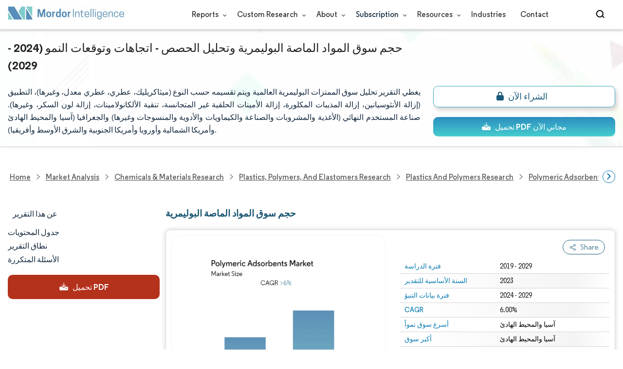

--- FILE ---
content_type: text/html; charset=utf-8
request_url: https://www.mordorintelligence.com/ar/industry-reports/polymeric-adsorbents-market
body_size: 26841
content:
<!DOCTYPE html><html lang="ar" dir="ltr"><head><meta charset="utf-8"><meta name="viewport" content="width=device-width,initial-scale=1,shrink-to-fit=no"><meta http-equiv="X-UA-Compatible" content="IE=Edge"><title>سوق الممتزات البوليمرية-المشاركة والنمو والحجم</title><meta lang="ar" name="keywords" content="سوق الممتزات البوليمرية، صناعة الممتزات البوليمرية، نمو سوق الممتزات، حجم سوق الممتزات، حصة السوق الممتزات، تحليل سوق الممتزات البوليمرية، حصة سوق الممتزات البوليمرية، حجم سوق الممتزات البوليمرية، صناعة الممتزات"><meta name="description" content="من المتوقع أن ينمو سوق الممتزات البوليمرية بمعدل نمو سنوي مركب قدره 6٪ بحلول عام 2027. العوامل التي تدفع سوق الممتزات البوليمرية هي الطلب المتزايد على الممتزات البوليمرية في عمليات التنقية في صناعات الأغذية والمشروبات والأدوية."><link rel="canonical" href="https://www.mordorintelligence.com/ar/industry-reports/polymeric-adsorbents-market"><link rel="alternate" hreflang="x-default" href="https://www.mordorintelligence.com/industry-reports/polymeric-adsorbents-market"><link rel="alternate" hreflang="en" href="https://www.mordorintelligence.com/industry-reports/polymeric-adsorbents-market"><link rel="alternate" hreflang="ar" href="https://www.mordorintelligence.com/ar/industry-reports/polymeric-adsorbents-market"><link rel="alternate" hreflang="zh-CN" href="https://www.mordorintelligence.com/zh-CN/industry-reports/polymeric-adsorbents-market"><link rel="alternate" hreflang="fr" href="https://www.mordorintelligence.com/fr/industry-reports/polymeric-adsorbents-market"><link rel="alternate" hreflang="de" href="https://www.mordorintelligence.com/de/industry-reports/polymeric-adsorbents-market"><link rel="alternate" hreflang="ja" href="https://www.mordorintelligence.com/ja/industry-reports/polymeric-adsorbents-market"><link rel="alternate" hreflang="pt" href="https://www.mordorintelligence.com/pt/industry-reports/polymeric-adsorbents-market"><link rel="alternate" hreflang="ru" href="https://www.mordorintelligence.com/ru/industry-reports/polymeric-adsorbents-market"><link rel="alternate" hreflang="es" href="https://www.mordorintelligence.com/es/industry-reports/polymeric-adsorbents-market"><link rel="alternate" hreflang="vi" href="https://www.mordorintelligence.com/vi/industry-reports/polymeric-adsorbents-market"><link rel="preload" href="/express-img/rd-background.webp" as="image" fetchpriority="high"><link rel="preload" href="/express-img/rd-background_mobile.webp" as="image" fetchpriority="high"><link rel="preload" media="screen and (min-width: 601px)" as="font" href="/express-fonts/Regular-Bold.woff2" type="font/woff2" crossorigin><link rel="preload" media="screen and (min-width: 601px)" as="font" href="/express-fonts/Regular-Medium.woff2" type="font/woff2" crossorigin><link rel="preload" media="screen and (min-width: 601px)" as="font" href="/express-fonts/Regular-Semibold.woff2" type="font/woff2" crossorigin><link rel="preload" media="screen and (min-width: 601px)" as="font" href="/express-fonts/Regular-Regular.woff2" type="font/woff2" crossorigin><link rel="preload" href="/v1.0.1/express-js/eventDrivenImports.js" as="script"><link rel="preload" href="/v1.0.1/express-js/non-async-lcp-translated.min.js" as="script"><link rel="preload" href="/v1.0.1/styles/test-flashrd.min.css" as="style"><link rel="preload" href="/v1.0.1/express-stylesheets/discount-banner.min.css" as="style"><link rel="icon" href="https://s3.mordorintelligence.com/favicon.ico" type="image/x-icon"><script src="/v1.0.1/express-js/eventDrivenImports.js" defer="defer"></script><meta property="og:title" content="الممتزات البوليمرية حجم السوق | Mordor Intelligence"><meta property="og:image" content="https://s3.mordorintelligence.com/production/polymeric-adsorbents-market/market-snapshot.webp?share=true"><meta property="og:url" content="https://www.mordorintelligence.com/ar/industry-reports/polymeric-adsorbents-market"><meta property="og:description" content="من المتوقع أن يسجل سوق المواد الماصة البوليمرية معدل نمو سنوي مركب يزيد عن 6٪ خلال الفترة المتوقعة (2024-2029)"><meta property="og:type" content="website"><meta property="og:site_name" content="Mordor Intelligence"><meta name="twitter:card" content="summary_large_image"><meta name="twitter:site" content="@MordorIntel"><meta name="twitter:url" content="https://www.mordorintelligence.com/ar/industry-reports/polymeric-adsorbents-market"><meta name="twitter:title" content="الممتزات البوليمرية حجم السوق | Mordor Intelligence"><meta name="twitter:description" content="من المتوقع أن يسجل سوق المواد الماصة البوليمرية معدل نمو سنوي مركب يزيد عن 6٪ خلال الفترة المتوقعة (2024-2029)"><meta name="twitter:image" content="https://s3.mordorintelligence.com/production/polymeric-adsorbents-market/market-snapshot.webp?share=true"><link rel="stylesheet" href="/v1.0.1/styles/test-flashrd.min.css"><link rel="stylesheet" href="/v1.0.1/express-stylesheets/discount-banner.min.css"><script data-cfasync="false" nonce="2afa5b9a-c052-47de-8a93-ad1d163f89e6">try{(function(w,d){!function(j,k,l,m){if(j.zaraz)console.error("zaraz is loaded twice");else{j[l]=j[l]||{};j[l].executed=[];j.zaraz={deferred:[],listeners:[]};j.zaraz._v="5874";j.zaraz._n="2afa5b9a-c052-47de-8a93-ad1d163f89e6";j.zaraz.q=[];j.zaraz._f=function(n){return async function(){var o=Array.prototype.slice.call(arguments);j.zaraz.q.push({m:n,a:o})}};for(const p of["track","set","debug"])j.zaraz[p]=j.zaraz._f(p);j.zaraz.init=()=>{var q=k.getElementsByTagName(m)[0],r=k.createElement(m),s=k.getElementsByTagName("title")[0];s&&(j[l].t=k.getElementsByTagName("title")[0].text);j[l].x=Math.random();j[l].w=j.screen.width;j[l].h=j.screen.height;j[l].j=j.innerHeight;j[l].e=j.innerWidth;j[l].l=j.location.href;j[l].r=k.referrer;j[l].k=j.screen.colorDepth;j[l].n=k.characterSet;j[l].o=(new Date).getTimezoneOffset();if(j.dataLayer)for(const t of Object.entries(Object.entries(dataLayer).reduce((u,v)=>({...u[1],...v[1]}),{})))zaraz.set(t[0],t[1],{scope:"page"});j[l].q=[];for(;j.zaraz.q.length;){const w=j.zaraz.q.shift();j[l].q.push(w)}r.defer=!0;for(const x of[localStorage,sessionStorage])Object.keys(x||{}).filter(z=>z.startsWith("_zaraz_")).forEach(y=>{try{j[l]["z_"+y.slice(7)]=JSON.parse(x.getItem(y))}catch{j[l]["z_"+y.slice(7)]=x.getItem(y)}});r.referrerPolicy="origin";r.src="/cdn-cgi/zaraz/s.js?z="+btoa(encodeURIComponent(JSON.stringify(j[l])));q.parentNode.insertBefore(r,q)};["complete","interactive"].includes(k.readyState)?zaraz.init():j.addEventListener("DOMContentLoaded",zaraz.init)}}(w,d,"zarazData","script");window.zaraz._p=async d$=>new Promise(ea=>{if(d$){d$.e&&d$.e.forEach(eb=>{try{const ec=d.querySelector("script[nonce]"),ed=ec?.nonce||ec?.getAttribute("nonce"),ee=d.createElement("script");ed&&(ee.nonce=ed);ee.innerHTML=eb;ee.onload=()=>{d.head.removeChild(ee)};d.head.appendChild(ee)}catch(ef){console.error(`Error executing script: ${eb}\n`,ef)}});Promise.allSettled((d$.f||[]).map(eg=>fetch(eg[0],eg[1])))}ea()});zaraz._p({"e":["(function(w,d){})(window,document)"]});})(window,document)}catch(e){throw fetch("/cdn-cgi/zaraz/t"),e;};</script></head><body><header id="header" class="site-header-wrapper"><div id="regular-rd" class="container new-nav-container" style="height:60px"><div class="logo-nav-button"><button class="menu-toggle-button" style="margin-right:10px" aria-label="menu-toggle-icon"><span class="bar"></span> <span class="bar"></span> <span class="bar"></span></button> <a href="https://www.mordorintelligence.com" class="img-d" title="Go to Mordor's home page" aria-label="Visit Mordor's home page"><img loading="eager" fetchpriority="high" src="/express-img/optimize-imgs/mordor_logo_optimize.webp" width="240" height="30" class="updated-desktop-logo" alt="logo"> </a><a href="https://www.mordorintelligence.com" class="img-m" title="Go to Mordor's home page" aria-label="Visit Mordor's home page"><img loading="eager" fetchpriority="high" src="/express-img/optimize-imgs/mordor_mobile_logo.webp" height="40" width="70" class="updated-mobile-logo-new" alt="logo" style="object-fit:contain"></a></div><nav id="navigations-bar" role="navigation" class="nav-items-container"><ul class="nav-items"><li class="nav-item has-dropdown store-item"><a href="https://www.mordorintelligence.com/market-analysis">Reports <span class="drop_arrow"></span></a><ul class="dropdown dropdown-big"><li class="dropdown-nav-item"><a href="https://www.mordorintelligence.com/market-analysis/aerospace-defense" target="_blank">Aerospace &amp; Defense</a></li><li class="dropdown-nav-item"><a href="https://www.mordorintelligence.com/market-analysis/agriculture" target="_blank">Agriculture</a></li><li class="dropdown-nav-item"><a href="https://www.mordorintelligence.com/market-analysis/animal-nutrition" target="_blank">Animal Nutrition &amp; Wellness</a></li><li class="dropdown-nav-item"><a href="https://www.mordorintelligence.com/market-analysis/automotive" target="_blank">Automotive</a></li><li class="dropdown-nav-item"><a href="https://www.mordorintelligence.com/market-analysis/chemicals-materials" target="_blank">Chemicals &amp; Materials</a></li><li class="dropdown-nav-item"><a href="https://www.mordorintelligence.com/market-analysis/consumer-goods-and-services" target="_blank">Consumer Goods and Services</a></li><li class="dropdown-nav-item"><a href="https://www.mordorintelligence.com/market-analysis/energy-power" target="_blank">Energy &amp; Power</a></li><li class="dropdown-nav-item"><a href="https://www.mordorintelligence.com/market-analysis/financial-services-and-investment-intelligence" target="_blank">Financial Services and Investment Intelligence</a></li><li class="dropdown-nav-item"><a href="https://www.mordorintelligence.com/market-analysis/food-beverage" target="_blank">Food &amp; Beverage</a></li><li class="dropdown-nav-item"><a href="https://www.mordorintelligence.com/market-analysis/healthcare" target="_blank">Healthcare</a></li><li class="dropdown-nav-item"><a href="https://www.mordorintelligence.com/market-analysis/home-property-improvement" target="_blank">Home and Property Improvement</a></li><li class="dropdown-nav-item"><a href="https://www.mordorintelligence.com/market-analysis/hospitality-and-tourism" target="_blank">Hospitality and Tourism</a></li><li class="dropdown-nav-item"><a href="https://www.mordorintelligence.com/market-analysis/logistics" target="_blank">Logistics</a></li><li class="dropdown-nav-item"><a href="https://www.mordorintelligence.com/market-analysis/manufacturing-products-and-services" target="_blank">Manufacturing Products and Services</a></li><li class="dropdown-nav-item"><a href="https://www.mordorintelligence.com/market-analysis/packaging" target="_blank">Packaging</a></li><li class="dropdown-nav-item"><a href="https://www.mordorintelligence.com/market-analysis/professional-and-commercial-services" target="_blank">Professional and Commercial Services</a></li><li class="dropdown-nav-item"><a href="https://www.mordorintelligence.com/market-analysis/real-estate-and-construction" target="_blank">Real Estate and Construction</a></li><li class="dropdown-nav-item"><a href="https://www.mordorintelligence.com/market-analysis/retail" target="_blank">Retail</a></li><li class="dropdown-nav-item"><a href="https://www.mordorintelligence.com/market-analysis/technology-media-and-telecom" target="_blank">Technology, Media and Telecom</a></li></ul></li><li class="nav-item has-dropdown has-mobile-dropdown store-item cr-items"><a href="https://www.mordorintelligence.com/custom-research">Custom Research <span class="drop_arrow"></span></a><ul class="dropdown mobile-dropdown cr-dropdown"><li class="dropdown-nav-item" style="width:270px;margin-bottom:6px"><div style="display:flex;align-items:center"><a href="https://www.mordorintelligence.com/custom-research" onclick='localStorage.setItem("tabId","Market & Industry Intelligence"),localStorage.setItem("scrollId","custom-research-offering")' target="_blank">Market & Industry Intelligence</a></div></li><li class="dropdown-nav-item" style="width:270px;margin-bottom:6px"><div style="display:flex;align-items:center"><a href="https://www.mordorintelligence.com/custom-research" onclick='localStorage.setItem("tabId","Customer & Partner Intelligence"),localStorage.setItem("scrollId","custom-research-offering")' target="_blank">Customer & Partner Intelligence</a></div></li><li class="dropdown-nav-item" style="width:270px;margin-bottom:6px"><div style="display:flex;align-items:center"><a href="https://www.mordorintelligence.com/custom-research" onclick='localStorage.setItem("tabId","Product & Pricing Insights"),localStorage.setItem("scrollId","custom-research-offering")' target="_blank">Product & Pricing Insights</a></div></li><li class="dropdown-nav-item" style="width:270px;margin-bottom:6px"><div style="display:flex;align-items:center"><a href="https://www.mordorintelligence.com/custom-research" onclick='localStorage.setItem("tabId","Competitive & Investment Intelligence"),localStorage.setItem("scrollId","custom-research-offering")' target="_blank">Competitive & Investment Intelligence</a></div></li><li class="dropdown-nav-item" style="width:270px;margin-bottom:4px"><div style="display:flex;align-items:center"><a href="https://www.mordorintelligence.com/custom-research" onclick='localStorage.setItem("tabId","Primary Research and Data Services"),localStorage.setItem("scrollId","custom-research-offering")' target="_blank">Primary Research and Data Services</a></div></li></ul><span class="mobile-drop drop_arrow"></span></li><li class="nav-item has-dropdown has-mobile-dropdown store-item about-items"><a href="https://www.mordorintelligence.com/about-us">About <span class="drop_arrow"></span></a><ul class="dropdown mobile-dropdown about-drowpdown" style="min-width:200px"><li class="dropdown-nav-item" style="margin-bottom:5px"><a href="https://www.mordorintelligence.com/about-us/our-team" target="_blank">Our Team</a></li><li class="dropdown-nav-item" style="margin-bottom:5px"><a href="https://www.mordorintelligence.com/about-us/clients" target="_blank">Our Clients</a></li><li class="dropdown-nav-item" style="margin-bottom:5px"><a href="https://www.mordorintelligence.com/about-us/partners" target="_blank">Our Partners</a></li><li class="dropdown-nav-item" style="margin-bottom:5px"><a href="https://www.mordorintelligence.com/about-us/media" target="_blank">Media</a></li><li class="dropdown-nav-item" style="margin-bottom:5px"><a href="https://www.mordorintelligence.com/about-us/csr" target="_blank">Social Responsibility</a></li><li class="dropdown-nav-item" style="margin-bottom:5px"><a href="https://www.mordorintelligence.com/about-us/awards" target="_blank">Awards &amp; Recognition</a></li><li class="dropdown-nav-item" style="margin-bottom:5px"><a href="https://www.mordorintelligence.com/about-us/faqs" target="_blank">FAQs</a></li><li class="dropdown-nav-item" style="margin-bottom:5px"><a href="https://www.mordorintelligence.com/careers" target="_blank">Careers</a></li></ul><span class="mobile-drop drop_arrow"></span></li><li class="nav-item has-dropdown has-mobile-dropdown store-item sbsc-items" style="font-family:regular_semibold">Subscription <span class="drop_arrow"></span><ul class="dropdown mobile-dropdown sbsc-dropdown" style="min-width:200px"><li class="dropdown-nav-item" style="margin-bottom:5px;width:230px"><a href="https://www.mordorintelligence.com/synapse?utm_source=top_navigation" target="_blank">Market Research Subscription</a></li><li class="dropdown-nav-item" style="margin-bottom:5px;width:230px"><a href="https://www.mordorintelligence.com/data-center-intelligence-database?utm_source=top_navigation" target="_blank">Data Center Intelligence</a></li></ul><span class="mobile-drop drop_arrow"></span></li><li class="nav-item has-dropdown has-mobile-dropdown store-item resource-items"><a href="https://www.mordorintelligence.com/signal">Resources <span class="drop_arrow"></span></a><ul class="dropdown mobile-dropdown resources-dropdown" style="min-width:200px"><li class="dropdown-nav-item" style="margin-bottom:5px"><a href="https://www.mordorintelligence.com/signal/insights" target="_blank">Insights</a></li><li class="dropdown-nav-item" style="margin-bottom:5px"><a href="https://www.mordorintelligence.com/signal/case-studies" target="_blank">Case Studies</a></li></ul><span class="mobile-drop drop_arrow"></span></li><li class="nav-item"><a href="https://www.mordorintelligence.com/industries" target="_blank">Industries</a></li><li class="nav-item"><a href="https://www.mordorintelligence.com/contact-us">Contact</a></li><li class="nav-item phone-no"><a href="tel:16177652493"><svg xmlns="http://www.w3.org/2000/svg" width="15" height="15" viewBox="0 0 24 24"><path d="M21.384,17.752a2.108,2.108,0,0,1-.522,3.359,7.543,7.543,0,0,1-5.476.642C10.5,20.523,3.477,13.5,2.247,8.614a7.543,7.543,0,0,1,.642-5.476,2.108,2.108,0,0,1,3.359-.522L8.333,4.7a2.094,2.094,0,0,1,.445,2.328A3.877,3.877,0,0,1,8,8.2c-2.384,2.384,5.417,10.185,7.8,7.8a3.877,3.877,0,0,1,1.173-.781,2.092,2.092,0,0,1,2.328.445Z"/></svg> +1 617-765-2493</a></li></ul></nav><div class="d-flex search-box"><input id="search" name="search" class="search-reports-input" placeholder="Search Reports..." autocomplete="off"> <button class="open-search-button" aria-label="Open-search" id="clicked-on-search" style="margin-right:10px;padding-top:14px"><span class="search_open_icon"></span></button> <button class="close-search-button" aria-label="Close-search"><svg width="16" height="16" viewBox="0 0 24 24" fill="none" xmlns="http://www.w3.org/2000/svg"><line x1="4" y1="4" x2="20" y2="20" stroke="black" stroke-width="3" stroke-linecap="round"></line><line x1="4" y1="20" x2="20" y2="4" stroke="black" stroke-width="3" stroke-linecap="round"></line></svg></button></div></div></header><script>document.addEventListener("DOMContentLoaded",function(){const e=document.querySelector(".menu-toggle-button"),t=document.querySelector(".search-box"),n=document.querySelector(".nav-items-container"),s=document.querySelector(".open-search-button"),o=document.querySelector(".close-search-button"),r=document.querySelector(".search-reports-input"),l=document.querySelectorAll(".mobile-drop"),d=document.querySelectorAll(".has-mobile-dropdown"),a=document.getElementsByClassName("dropdown"),i=e;i&&(i.setAttribute("aria-controls","main-navigation"),i.setAttribute("aria-expanded","false"),i.addEventListener("click",function(){const e="true"===i.getAttribute("aria-expanded");i.setAttribute("aria-expanded",String(!e))})),d[1].addEventListener("mouseenter",()=>{a[2].style.setProperty("display","flex","important")}),d[1].addEventListener("mouseleave",()=>{a[2].style.display="none"}),l[1].addEventListener("mouseenter",()=>{a[2].style.setProperty("display","flex","important")}),l[1].addEventListener("mouseleave",()=>{a[2].style.display="none"}),e.addEventListener("click",()=>{e.classList.toggle("active"),n.classList.toggle("active"),"none"===t.style.display?t.style.display="block":t.style.display="none"}),e.addEventListener("keydown",t=>{"Enter"!==t.key&&" "!==t.key||(t.preventDefault(),e.click())}),s.addEventListener("click",()=>{r.classList.add("active"),s.style.display="none",o.style.display="inline",r.focus()}),o.addEventListener("click",()=>{r.classList.remove("active"),s.style.display="inline",o.style.display="none",r.value=""}),document.addEventListener("click",e=>{r.contains(e.target)||s.contains(e.target)||o.contains(e.target)||(r.classList.remove("active"),s.style.display="inline",o.style.display="none",r.value="")});const c=document.querySelector(".cr-items"),y=document.querySelector(".cr-dropdown");c.addEventListener("mouseenter",()=>{y.style.setProperty("display","flex","important")}),c.addEventListener("mouseleave",()=>{y.style.display="none"});const u=document.querySelector(".resource-items"),m=document.querySelector(".resources-dropdown");u.addEventListener("mouseenter",()=>{m.style.setProperty("display","flex","important")}),u.addEventListener("mouseleave",()=>{m.style.display="none"});const p=document.querySelector(".sbsc-items"),v=document.querySelector(".sbsc-dropdown");p.addEventListener("mouseenter",()=>{v.style.setProperty("display","flex","important")}),p.addEventListener("mouseleave",()=>{v.style.display="none"})})</script><div class="flex rd-heading-section rd-banner"><div class="flex container rd-header"><div class="flex intro-info"><h1 class="report-title">حجم سوق المواد الماصة البوليمرية وتحليل الحصص - اتجاهات وتوقعات النمو (2024 - 2029)</h1><p class="short-description">يغطي التقرير تحليل سوق الممتزات البوليمرية العالمية ويتم تقسيمه حسب النوع (ميثاكريليك، عطري، عطري معدل، وغيرها)، التطبيق (إزالة الأنثوسيانين، إزالة المذيبات المكلورة، إزالة الأمينات الحلقية غير المتجانسة، تنقية الألكانولامينات، إزالة لون السكر، وغيرها). صناعة المستخدم النهائي (الأغذية والمشروبات والصناعة والكيماويات والأدوية والمنسوجات وغيرها) والجغرافيا (آسيا والمحيط الهادئ وأمريكا الشمالية وأوروبا وأمريكا الجنوبية والشرق الأوسط وأفريقيا).</p><div class="flex report-action-buttons"></div></div></div><div class="bottom-shadow"></div></div><style>.breadcrumb-wrapper{max-width:1280px;display:flex;align-items:center;position:relative;margin-bottom:1rem!important;margin-top:-2rem!important;padding:0 1rem!important}.breadcrumb-container{display:flex;align-items:center;gap:8px;overflow-x:auto;white-space:nowrap;scroll-behavior:smooth;scrollbar-width:none;-ms-overflow-style:none;flex:1;flex-wrap:nowrap;justify-content:start!important;margin-bottom:0!important;margin-top:0!important;padding:0!important}.breadcrumb-container::-webkit-scrollbar{display:none}.breadcrumb_arrow{flex-shrink:0}.breadcrumb-btn{background:#fff;cursor:pointer;padding:0!important;font-size:14px;user-select:none;display:none;border:1px solid rgb(0 111 171);border-radius:50%;width:26px;height:26px}.breadcrumb-btn.left{margin-right:.5rem!important}.breadcrumb-btn.right{margin-left:.5rem!important}.breadcrumb-btn svg{margin:0!important}.breadcrumb-btn:hover{background:#f3f4f6}</style><div class="breadcrumb-wrapper container mx-auto"><button class="breadcrumb-btn left" aria-label="Scroll left"><svg xmlns="http://www.w3.org/2000/svg" width="22" height="22" viewBox="0 0 24 24" fill="none" stroke="currentColor" stroke-width="2" stroke-linecap="round" stroke-linejoin="round" class="lucide lucide-chevron-left text-Primary-Blue-950" aria-hidden="true" style="color:rgb(0 111 171)"><path d="m15 18-6-6 6-6"></path></svg></button><nav role="navigation" aria-label="Breadcrumb" class="breadcrumb-container container mx-auto breadcrumb"><a href="https://www.mordorintelligence.com" target="_blank"><span>Home</span></a> <span class="breadcrumb_arrow"></span> <a href="https://www.mordorintelligence.com/market-analysis" target="_blank"><span>Market Analysis</span> </a><span class="breadcrumb_arrow"></span> <a href="https://www.mordorintelligence.com/market-analysis/chemicals-materials" target="_blank"><span>Chemicals &amp; Materials Research </span></a><span class="breadcrumb_arrow"></span> <a href="https://www.mordorintelligence.com/market-analysis/plastics-polymers-and-elastomers" target="_blank"><span>Plastics, Polymers, and Elastomers Research </span></a><span class="breadcrumb_arrow"></span> <a href="https://www.mordorintelligence.com/market-analysis/plastics-and-polymers" target="_blank"><span>Plastics and Polymers Research </span></a><span class="breadcrumb_arrow"></span> <a href="https://www.mordorintelligence.com/market-analysis/polymeric-adsorbents" target="_blank"><span>Polymeric Adsorbents Research </span></a><span class="breadcrumb_arrow"></span> <a href="https://www.mordorintelligence.com/industry-reports/polymeric-adsorbents-market" target="_blank"><span class="last notranslate">Polymeric Adsorbents Market </span></a><span class="breadcrumb_arrow"></span> <a href="https://www.mordorintelligence.com/ar/industry-reports/polymeric-adsorbents-market" target="_blank"><span class="last">سوق الممتزات البوليمرية</span></a></nav><button class="breadcrumb-btn right" aria-label="Scroll right"><svg xmlns="http://www.w3.org/2000/svg" width="22" height="22" viewBox="0 0 24 24" fill="none" stroke="currentColor" stroke-width="2" stroke-linecap="round" stroke-linejoin="round" class="lucide lucide-chevron-right text-Primary-Blue-950" aria-hidden="true" style="color:rgb(0 111 171)"><path d="m9 18 6-6-6-6"></path></svg></button></div><script>const breadcrumb=document.querySelector(".breadcrumb-container"),leftBtn=document.querySelector(".breadcrumb-btn.left"),rightBtn=document.querySelector(".breadcrumb-btn.right"),SCROLL_AMOUNT=200;function updateBreadcrumbArrows(){const e=breadcrumb.scrollLeft<=10,r=Math.ceil(breadcrumb.scrollLeft+breadcrumb.clientWidth)>=breadcrumb.scrollWidth-1;leftBtn.style.display=e?"none":"block",rightBtn.style.display=r?"none":"block"}leftBtn.addEventListener("click",()=>{breadcrumb.scrollBy({left:-200,behavior:"smooth"})}),rightBtn.addEventListener("click",()=>{breadcrumb.scrollBy({left:200,behavior:"smooth"})}),breadcrumb.addEventListener("scroll",updateBreadcrumbArrows),window.addEventListener("load",()=>{breadcrumb.scrollLeft=0,updateBreadcrumbArrows()}),window.addEventListener("resize",updateBreadcrumbArrows)</script><div id="container" class="container flex justify-between align-start main-container-wrapper"><aside class="toc-navigation flex-25"><nav role="navigation" class="rd-page-navigation"><ul class="main-nav-list"><li><span class="about-report-link">عن هذا التقرير</span><ul class="about-report-menu"><li data-section="market-snapshot-section" class="nav-links-rd active-nav-link">لقطة عن السوق</li><li data-section="market-overview-section" class="nav-links-rd">استعراض السوق</li><li data-section="market-trends-section" class="nav-links-rd">اتجاهات السوق الرئيسية</li><li data-section="competitive-landscape-section" class="nav-links-rd">المشهد التنافسي</li><li data-section="major-players-section" class="nav-links-rd">اللاعبين الرئيسيين</li></ul></li><li data-section="table-of-content-section" id="clicked-on-toc">جدول المحتويات</li><li data-section="scope-of-the-report-section">نطاق التقرير</li><li data-section="frequently-asked-questions-section">الأسئلة المتكررة</li></ul><button id="download-sample-left" class="static-free-sample-btn req-samplepopup main-download-samplebtn rd-nav-lead-form downloadSampleDesktopMobile flex justify-center align-center" data-but-type="main-section-sample" data-toggle="modal" data-target="#downloadSampleModal" style="--left-download-sample-button-text:'تحميل PDF'"><svg xmlns="http://www.w3.org/2000/svg" width="20" height="20" viewBox="0 0 256 256"><rect width="256" height="256" fill="none"/><path fill="#fff" d="M122.34326,133.65723c.02588.02588.05469.04785.08106.07324.16211.15771.32861.31152.50341.45508.09766.08008.20118.15039.30176.22558.1084.08106.21485.165.32764.24073.11621.07812.2373.1455.35693.21679.10449.0625.20655.12793.31446.18555.12011.06445.24414.11914.36669.17676.11426.0542.22657.11084.34327.15967.11816.04882.23925.08837.35937.13134.126.04541.251.09375.37988.13282.11963.03613.24122.063.36231.09326.13184.0332.26269.07031.397.09716.13965.02735.28028.04395.42041.064.11817.01709.23389.03906.353.05078.26269.02588.52588.04.78955.04s.52686-.01416.78955-.04c.11914-.01172.23486-.03369.353-.05078.14013-.02.28076-.03662.42041-.064.13428-.02685.26513-.064.397-.09716.12109-.03028.24268-.05713.36231-.09326.1289-.03907.2539-.08741.37988-.13282.12012-.043.24121-.08252.35937-.13134.1167-.04883.229-.10547.34327-.15967.12255-.05762.24658-.11231.36669-.17676.10791-.05762.21-.12305.31446-.18555.11963-.07129.24072-.13867.35693-.21679.11279-.07569.21924-.15967.32764-.24073.10058-.07519.2041-.1455.30176-.22558.17822-.14649.34765-.30225.51269-.46338.023-.023.04883-.042.07178-.06494l48-48a8.00018,8.00018,0,1,0-11.31348-11.31446L136,108.68652V24a8,8,0,0,0-16,0v84.68652L85.65674,74.34277A8.00018,8.00018,0,0,0,74.34326,85.65723Z"/><path fill="#fff" d="M224,120H169.94141L144.9707,144.9707a24.00066,24.00066,0,0,1-33.9414,0L86.05859,120H32a16.01833,16.01833,0,0,0-16,16v64a16.01833,16.01833,0,0,0,16,16H224a16.01833,16.01833,0,0,0,16-16V136A16.01833,16.01833,0,0,0,224,120Zm-35.99951,60a12,12,0,1,1,12-12A12,12,0,0,1,188.00049,180Z"/></svg> <span class="cta-submit">تحميل PDF</span></button></nav></aside><main role="main" id="main" class="flex-74"><section id="market-snapshot-section"><div class="page-content_selectBox"><h2>حجم سوق المواد الماصة البوليمرية</h2></div><div class="market-snapshot-wrapper flex justify-between align-stretch"><div class="overview-points-list flex-49 share-feature-end"><table style="width:100%" class="no margin"><tbody><tr class="overview-points"><td class="overview-label">فترة الدراسة</td><td class="overview-value">2019 - 2029</td></tr><tr class="overview-points"><td class="overview-label">السنة الأساسية للتقدير</td><td class="overview-value">2023</td></tr><tr class="overview-points"><td class="overview-label">فترة بيانات التنبؤ</td><td class="overview-value">2024 - 2029</td></tr><tr class="overview-points"><td class="overview-label">CAGR</td><td class="overview-value">6.00%</td></tr><tr class="overview-points"><td class="overview-label">أسرع سوق نمواً</td><td class="overview-value">آسيا والمحيط الهادئ</td></tr><tr class="overview-points"><td class="overview-label">أكبر سوق</td><td class="overview-value">آسيا والمحيط الهادئ</td></tr><tr class="overview-points"><td class="overview-label">تركيز السوق</td><td class="overview-value">واسطة</td></tr><tr class="overview-points"><td class="key-player-images"><h3 class="snapshop-logos-title">اللاعبين الرئيسيين</h3><picture><source media="(min-width: 1024px)" srcset="https://s3.mordorintelligence.com/polymeric-adsorbents-market/polymeric-adsorbents-market_1593456551531_Key_Players.webp 250w" sizes="(min-width: 1024px) 250px"><source media="(min-width: 768px)" srcset="https://s3.mordorintelligence.com/polymeric-adsorbents-market/polymeric-adsorbents-market_1593456551531_Key_Players.webp 250w" sizes="(min-width: 768px) 250px"><source media="(max-width: 767px)" srcset="https://s3.mordorintelligence.com/polymeric-adsorbents-market/polymeric-adsorbents-market_1593456551531_Key_Players.webp 100w" sizes="(max-width: 767px) 100vw"><img class="embed-code-context market-players rd-img" title="سوق الممتزات البوليمرية اللاعبين الرئيسيين" loading="lazy" src="https://s3.mordorintelligence.com/polymeric-adsorbents-market/polymeric-adsorbents-market_1593456551531_Key_Players.webp" alt="اللاعبون الرئيسيون في سوق الممتزات البوليمرية الصناعة" width="250" height="141" style="object-fit:contain" data-description=""></picture><p class="major-player-disclaimer mt-1">*تنويه: لم يتم فرز اللاعبين الرئيسيين بترتيب معين</p></td></tr></tbody></table></div><div class="market-summary-graph flex-49"><figure><picture><source type="image/webp" media="(min-width: 1024px)" srcset="https://s3.mordorintelligence.com/polymeric-adsorbents-market/1593456532921_polymeric-adsorbents-market_Market_Summary.webp 300w" sizes="(min-width: 1024px) 300px"><source type="image/webp" media="(min-width: 768px)" srcset="https://s3.mordorintelligence.com/polymeric-adsorbents-market/1593456532921_polymeric-adsorbents-market_Market_Summary.webp 300w" sizes="(min-width: 768px) 300px"><source type="image/webp" media="(max-width: 767px)" srcset="https://s3.mordorintelligence.com/polymeric-adsorbents-market/1593456532921_polymeric-adsorbents-market_Market_Summary.webp 100w" sizes="(max-width: 767px) 100vw"><img title="سوق الممتزات البوليمرية الحجم" class="rd-img market-size-graph" loading="lazy" width="300" height="390" src="https://s3.mordorintelligence.com/polymeric-adsorbents-market/1593456532921_polymeric-adsorbents-market_Market_Summary.webp" alt="سوق المواد الماصة البوليمرية" data-description="من المتوقع أن يسجل سوق المواد الماصة البوليمرية معدل نمو سنوي مركب يزيد عن 6٪ خلال الفترة المتوقعة (2024-2029)"></picture><figcaption class="cc-attribution mt-1 visually-hidden" style="margin-top:10px;font-size:12px;padding:0 10px 10px">صورة © Mordor Intelligence. يُشترط النسب بموجب CC BY 4.0.</figcaption></figure></div></div></section><section id="market-overview-section" class="market-analysis-section discount-banner-show-trigger"><h2>تحليل سوق المواد الماصة البوليمرية</h2><p>من المتوقع أن ينمو سوق الممتزات البوليمرية بمعدل نمو سنوي مركب يزيد عن 6٪ على مستوى العالم. العامل الرئيسي الذي يدفع السوق المدروسة هو الطلب المتزايد على الممتزات البوليمرية في عمليات التنقية في الصناعات الغذائية والمشروبات والأدوية، إلى جانب زيادة استخدام المنتج في عمليات الفصل والتنقية. على الجانب الآخر، فإن التكلفة العالية للممتزات البوليمرية مقارنة بالكربون المنشط المسحوق والظروف غير المواتية الناشئة عن تفشي فيروس كورونا (COVID-19) تعيق نمو السوق.</p><ul><li>من المتوقع أن تهيمن صناعة المستحضرات الصيدلانية على قطاع صناعة المستخدم النهائي في سوق الممتزات البوليمرية العالمية بشكل رئيسي بسبب ارتفاع الطلب على إزالة المضادات الحيوية والبروتينات والمركبات الأخرى من المحاليل المائية العضوية في التطبيقات الصيدلانية.</li><li>تمثل منطقة آسيا والمحيط الهادئ أكبر سوق ومن المتوقع أيضًا أن تكون السوق الأسرع نموًا خلال الفترة المتوقعة بسبب الاستهلاك من دول مثل الصين والهند واليابان.</li></ul></section><section id="market-trends-section" class="market-trends-section"><h2>اتجاهات سوق الممتزات البوليمرية</h2><h3>تزايد الطلب على عمليات التنقية في الصناعات الغذائية والمشروبات والأدوية</h3><ul><li>من المتوقع أن يؤدي الاستخدام المتزايد لممتزات البوليمر خاصة في صناعة الأدوية والأغذية والمشروبات إلى دفع نمو السوق عالميًا. ويعزى ذلك بشكل رئيسي إلى الاستخدام المتزايد للممتزات البوليمرية لفصل المضادات الحيوية والبروتينات والمركبات الأخرى عن المحاليل المائية العضوية في التطبيقات الصيدلانية.</li><li>توفر هذه البوليمرات خصائص مفيدة مثل المسامية المحسنة والمتانة العالية ومساحة سطح أكبر مقارنة بالمواد الماصة التقليدية. بسبب الخصائص الفيزيائية والكيميائية الممتازة وميزات الامتزاز، يتم استخدام عدة أنواع من البوليمرات الممتزة في العديد من صناعات المستخدم النهائي مثل الأدوية والأغذية والمشروبات وغيرها لمعالجة النفايات الفينولية.</li><li>أيضًا، اعتمادًا على متطلبات التشغيل، يمكن أن تختلف الخصائص مثل القوة الميكانيكية، وقدرة الامتزاز، والانتقائية.</li><li>علاوة على ذلك، من المتوقع أن يؤدي الاستخدام المتزايد للممتزات البوليمرية في عمليات الفصل والتنقية لتصنيع منتجات عالية الجودة وإزالة النفايات السائلة الصناعية غير السامة في نفس الوقت إلى زيادة الطلب على المنتج خلال هذه الفترة.</li></ul><div class="img-container flex justify-center align-center"><figure><picture><source media="(min-width: 1024px)" srcset="https://s3.mordorintelligence.com/polymeric-adsorbents-market/1593483973472_polymeric-adsorbents-market_Polymeric_Adsorbents_Market%2C_Revenue_%28%25%29%2C_by_End-user_Industry%2C_Global%2C_2019.webp?q=0.7495649614390556 750w" sizes="(min-width: 1024px) 750px"><source media="(min-width: 768px)" srcset="https://s3.mordorintelligence.com/polymeric-adsorbents-market/1593483973472_polymeric-adsorbents-market_Polymeric_Adsorbents_Market%2C_Revenue_%28%25%29%2C_by_End-user_Industry%2C_Global%2C_2019.webp?q=0.7495649614390556 750w" sizes="(min-width: 768px) 750px"><source media="(max-width: 767px)" srcset="https://s3.mordorintelligence.com/polymeric-adsorbents-market/1593483973472_polymeric-adsorbents-market_Polymeric_Adsorbents_Market%2C_Revenue_%28%25%29%2C_by_End-user_Industry%2C_Global%2C_2019.webp?q=0.7495649614390556 100w" sizes="(max-width: 767px) 100vw"><img title="سوق الممتزات البوليمرية الاتجاهات" class="full-width" loading="lazy" src="https://s3.mordorintelligence.com/polymeric-adsorbents-market/1593483973472_polymeric-adsorbents-market_Polymeric_Adsorbents_Market%2C_Revenue_%28%25%29%2C_by_End-user_Industry%2C_Global%2C_2019.webp?q=0.7495649614390556" alt="نمو سوق المواد الماصة" width="750" height="378" data-description="من المتوقع أن يؤدي الاستخدام المتزايد لممتزات البوليمر خاصة في صناعة الأدوية والأغذية والمشروبات إلى دفع نمو السوق عالميًا. ويعزى ذلك بشكل رئيسي إلى الاستخدام المتزايد للممتزات البوليمرية لفصل المضادات الحيوية والبروتينات والمركبات الأخرى عن المحاليل المائية العضوية في التطبيقات الصيدلانية."></picture><figcaption class="cc-attribution mt-1 visually-hidden" style="margin-top:10px;font-size:12px;padding:0 10px 10px">صورة © Mordor Intelligence. يُشترط النسب بموجب CC BY 4.0.</figcaption></figure></div><div id="key-market-trends-download-sample" class="flex justify-between align-center section-cta cta-wrap"><div class="flex justify-center align-center flex-70"><svg xmlns="http://www.w3.org/2000/svg" width="20" height="20" viewBox="0 0 256 256"><rect width="256" height="256" fill="none"/><path fill="#B4311C" d="M122.34326,133.65723c.02588.02588.05469.04785.08106.07324.16211.15771.32861.31152.50341.45508.09766.08008.20118.15039.30176.22558.1084.08106.21485.165.32764.24073.11621.07812.2373.1455.35693.21679.10449.0625.20655.12793.31446.18555.12011.06445.24414.11914.36669.17676.11426.0542.22657.11084.34327.15967.11816.04882.23925.08837.35937.13134.126.04541.251.09375.37988.13282.11963.03613.24122.063.36231.09326.13184.0332.26269.07031.397.09716.13965.02735.28028.04395.42041.064.11817.01709.23389.03906.353.05078.26269.02588.52588.04.78955.04s.52686-.01416.78955-.04c.11914-.01172.23486-.03369.353-.05078.14013-.02.28076-.03662.42041-.064.13428-.02685.26513-.064.397-.09716.12109-.03028.24268-.05713.36231-.09326.1289-.03907.2539-.08741.37988-.13282.12012-.043.24121-.08252.35937-.13134.1167-.04883.229-.10547.34327-.15967.12255-.05762.24658-.11231.36669-.17676.10791-.05762.21-.12305.31446-.18555.11963-.07129.24072-.13867.35693-.21679.11279-.07569.21924-.15967.32764-.24073.10058-.07519.2041-.1455.30176-.22558.17822-.14649.34765-.30225.51269-.46338.023-.023.04883-.042.07178-.06494l48-48a8.00018,8.00018,0,1,0-11.31348-11.31446L136,108.68652V24a8,8,0,0,0-16,0v84.68652L85.65674,74.34277A8.00018,8.00018,0,0,0,74.34326,85.65723Z"/><path fill="#B4311C" d="M224,120H169.94141L144.9707,144.9707a24.00066,24.00066,0,0,1-33.9414,0L86.05859,120H32a16.01833,16.01833,0,0,0-16,16v64a16.01833,16.01833,0,0,0,16,16H224a16.01833,16.01833,0,0,0,16-16V136A16.01833,16.01833,0,0,0,224,120Zm-35.99951,60a12,12,0,1,1,12-12A12,12,0,0,1,188.00049,180Z"/></svg> <span>لفهم النماط الرئيسية، قم بتنزيل عينة من التقرير</span></div><div class="flex justify-center align-center flex-30"><span>تحميل PDF</span></div></div></section><section class="market-trends-section"><h3>منطقة آسيا والمحيط الهادئ للسيطرة على السوق</h3><ul><li>ومن المتوقع أن تكون منطقة آسيا والمحيط الهادئ السوق المهيمنة للمواد الماصة البوليمرية، ومن المتوقع أن تشهد أعلى معدل نمو سنوي مركب خلال هذه الفترة بسبب التصنيع السريع في المنطقة.</li><li>ومن المتوقع أن يؤدي الاستخدام المتزايد للممتزات البوليمرية كوسيلة للامتصاص في صناعة الأغذية والمشروبات المتنامية إلى دفع النمو الإقليمي. علاوة على ذلك، من المتوقع أيضًا أن يؤدي الاستخدام المتزايد للممتزات البوليمرية لمعالجة مياه الصرف الصناعي التي تحتوي على معادن ثقيلة مثل الزرنيخ والرصاص وغيرها إلى دعم نمو السوق الإقليمية.</li><li>ومن المتوقع أن يؤدي الاستخدام المتزايد للراتنجات البوليمرية الممتزة بسبب خصائصها مثل التوافق الدموي لفصل المركبات عن الدم والسوائل البيولوجية الأخرى في التطبيقات الصيدلانية إلى زيادة الطلب في المنطقة.</li><li>ومن المتوقع أن تقود الصين الطلب الإقليمي بسبب وجود صناعات المستخدم النهائي الرئيسية. ومن المتوقع أيضًا أن تقوم دول جنوب شرق آسيا الأخرى بدفع النمو الإقليمي بسبب زيادة الطلب على المواد الماصة البوليمرية في العديد من صناعات المستخدم النهائي مثل النسيج والمواد الكيميائية. على سبيل المثال، ارتفع الناتج الصناعي في الصين بنسبة 6.3% في عام 2018، بينما شهد الهند اتجاها مماثلا بمعدل نمو قدره 3.4% في النصف الأول من عام 2019.</li><li>ومن المتوقع أن تشهد الهند نموًا كبيرًا خلال هذه الفترة بسبب الاستخدام المكثف للمواد البوليمرية الممتزة لإزالة الملوثات العضوية الضارة من النفايات الصناعية السائلة إلى جانب المعايير الصارمة في المنطقة. بالإضافة إلى ذلك، فإن التطبيقات المتنوعة للممتزات البوليمرية مثل استخلاص العطور، وإزالة لون المُحليات، وإزالة الليمونين من عصائر الحمضيات وغيرها، تؤدي إلى زيادة الطلب الإقليمي.</li><li>بسبب العوامل المذكورة أعلاه، من المتوقع أن يزداد الطلب على الممتزات البوليمرية في المنطقة خلال فترة التنبؤ.</li></ul><div class="img-container flex justify-center align-center"><figure><picture><source media="(min-width: 1024px)" srcset="https://s3.mordorintelligence.com/polymeric-adsorbents-market/1593484022848_polymeric-adsorbents-market_Polymeric_Adsorbents_Market_-_Growth_Rate_by_Region%2C_2020-2025.webp?q=0.6017793984007338 750w" sizes="(min-width: 1024px) 750px"><source media="(min-width: 768px)" srcset="https://s3.mordorintelligence.com/polymeric-adsorbents-market/1593484022848_polymeric-adsorbents-market_Polymeric_Adsorbents_Market_-_Growth_Rate_by_Region%2C_2020-2025.webp?q=0.6017793984007338 750w" sizes="(min-width: 768px) 750px"><source media="(max-width: 767px)" srcset="https://s3.mordorintelligence.com/polymeric-adsorbents-market/1593484022848_polymeric-adsorbents-market_Polymeric_Adsorbents_Market_-_Growth_Rate_by_Region%2C_2020-2025.webp?q=0.6017793984007338 100w" sizes="(max-width: 767px) 100vw"><img title="سوق الممتزات البوليمرية الاتجاهات" loading="lazy" class="full-width" src="https://s3.mordorintelligence.com/polymeric-adsorbents-market/1593484022848_polymeric-adsorbents-market_Polymeric_Adsorbents_Market_-_Growth_Rate_by_Region%2C_2020-2025.webp?q=0.6017793984007338" alt="حجم سوق المواد الماصة" width="750" height="378" data-description="ومن المتوقع أن تكون منطقة آسيا والمحيط الهادئ السوق المهيمنة للمواد الماصة البوليمرية، ومن المتوقع أن تشهد أعلى معدل نمو سنوي مركب خلال هذه الفترة بسبب التصنيع السريع في المنطقة."></picture><figcaption class="cc-attribution mt-1 visually-hidden" style="margin-top:10px;font-size:12px;padding:0 10px 10px">صورة © Mordor Intelligence. يُشترط النسب بموجب CC BY 4.0.</figcaption></figure></div><div id="geography-trends-form" class="flex justify-between align-center section-cta cta-wrap"><div class="flex justify-center align-center flex-70"><svg xmlns="http://www.w3.org/2000/svg" width="20" height="20" viewBox="0 0 256 256"><rect width="256" height="256" fill="none"/><path fill="#B4311C" d="M122.34326,133.65723c.02588.02588.05469.04785.08106.07324.16211.15771.32861.31152.50341.45508.09766.08008.20118.15039.30176.22558.1084.08106.21485.165.32764.24073.11621.07812.2373.1455.35693.21679.10449.0625.20655.12793.31446.18555.12011.06445.24414.11914.36669.17676.11426.0542.22657.11084.34327.15967.11816.04882.23925.08837.35937.13134.126.04541.251.09375.37988.13282.11963.03613.24122.063.36231.09326.13184.0332.26269.07031.397.09716.13965.02735.28028.04395.42041.064.11817.01709.23389.03906.353.05078.26269.02588.52588.04.78955.04s.52686-.01416.78955-.04c.11914-.01172.23486-.03369.353-.05078.14013-.02.28076-.03662.42041-.064.13428-.02685.26513-.064.397-.09716.12109-.03028.24268-.05713.36231-.09326.1289-.03907.2539-.08741.37988-.13282.12012-.043.24121-.08252.35937-.13134.1167-.04883.229-.10547.34327-.15967.12255-.05762.24658-.11231.36669-.17676.10791-.05762.21-.12305.31446-.18555.11963-.07129.24072-.13867.35693-.21679.11279-.07569.21924-.15967.32764-.24073.10058-.07519.2041-.1455.30176-.22558.17822-.14649.34765-.30225.51269-.46338.023-.023.04883-.042.07178-.06494l48-48a8.00018,8.00018,0,1,0-11.31348-11.31446L136,108.68652V24a8,8,0,0,0-16,0v84.68652L85.65674,74.34277A8.00018,8.00018,0,0,0,74.34326,85.65723Z"/><path fill="#B4311C" d="M224,120H169.94141L144.9707,144.9707a24.00066,24.00066,0,0,1-33.9414,0L86.05859,120H32a16.01833,16.01833,0,0,0-16,16v64a16.01833,16.01833,0,0,0,16,16H224a16.01833,16.01833,0,0,0,16-16V136A16.01833,16.01833,0,0,0,224,120Zm-35.99951,60a12,12,0,1,1,12-12A12,12,0,0,1,188.00049,180Z"/></svg> <span>لفهم الأنماط الجغرافيةة، قم بتنزيل عينة من التقرير</span></div><div class="flex justify-center align-center flex-30"><span>تحميل PDF</span></div></div></section><section id="competitive-landscape-section" class="industry-overview-section"><h2>نظرة عامة على صناعة الممتزات البوليمرية</h2><p>تم توحيد سوق المواد الماصة البوليمرية العالمية جزئيًا بطبيعتها مع وجود عدد قليل من اللاعبين الرئيسيين الذين يهيمنون على جزء كبير من السوق. بعض الشركات الكبرى هي Purolite وDuPont وThermax Limited وLANXESS وMitsubishi Chemical Corporation وغيرها.</p></section><section id="major-players-section" class="market-leaders"><h2>قادة سوق المواد الماصة البوليمرية</h2><div class="flex justify-between align-stretch wrap"><ol class="flex-40 flex flex-column justify-between align-stretch"><li data-index="1" class="market-leaders-name"><p>Purolite</p></li><li data-index="2" class="market-leaders-name"><p>DuPont</p></li><li data-index="3" class="market-leaders-name"><p>Thermax Limited</p></li><li data-index="4" class="market-leaders-name"><p>LANXESS</p></li><li data-index="5" class="market-leaders-name"><p>Mitsubishi Chemical Corporation</p></li><li><small class="desclaimer">*تنويه: لم يتم فرز اللاعبين الرئيسيين بترتيب معين</small></li></ol><div class="img-container flex-50"><figure><picture><source type="image/webp" media="(min-width: 1024px)" srcset="https://s3.mordorintelligence.com/polymeric-adsorbents-market/polymeric-adsorbents-market_1593484070321_Market_Concentration_Polymeric_Adsorbents_Market.webp 355w" sizes="(min-width: 1024px) 355px"><source type="image/webp" media="(min-width: 768px)" srcset="https://s3.mordorintelligence.com/polymeric-adsorbents-market/polymeric-adsorbents-market_1593484070321_Market_Concentration_Polymeric_Adsorbents_Market.webp 355w" sizes="(min-width: 768px) 355px"><source type="image/webp" media="(max-width: 767px)" srcset="https://s3.mordorintelligence.com/polymeric-adsorbents-market/polymeric-adsorbents-market_1593484070321_Market_Concentration_Polymeric_Adsorbents_Market.webp 100w" sizes="(max-width: 767px) 100vw"><img title="سوق الممتزات البوليمرية التركيز" loading="lazy" class="full-width" src="https://s3.mordorintelligence.com/polymeric-adsorbents-market/polymeric-adsorbents-market_1593484070321_Market_Concentration_Polymeric_Adsorbents_Market.webp" width="355" height="318" alt="بوروليت، دوبونت، ثيرماكس المحدودة، لانكسيس، شركة ميتسوبيشي كيميكال، شركة شيمرا، شركة صنريسين نيو ماتيريالز المحدودة، شيان" data-description=""></picture><figcaption class="cc-attribution mt-1 visually-hidden" style="margin-top:10px;font-size:12px;padding:0 10px 10px">صورة © Mordor Intelligence. يُشترط النسب بموجب CC BY 4.0.</figcaption></figure></div></div><div id="market-concentration-download" class="flex justify-between align-center section-cta cta-wrap market-concentration-download-btn"><div class="flex justify-center align-center flex-70"><svg xmlns="http://www.w3.org/2000/svg" width="20" height="20" viewBox="0 0 256 256"><rect width="256" height="256" fill="none"/><path fill="#B4311C" d="M122.34326,133.65723c.02588.02588.05469.04785.08106.07324.16211.15771.32861.31152.50341.45508.09766.08008.20118.15039.30176.22558.1084.08106.21485.165.32764.24073.11621.07812.2373.1455.35693.21679.10449.0625.20655.12793.31446.18555.12011.06445.24414.11914.36669.17676.11426.0542.22657.11084.34327.15967.11816.04882.23925.08837.35937.13134.126.04541.251.09375.37988.13282.11963.03613.24122.063.36231.09326.13184.0332.26269.07031.397.09716.13965.02735.28028.04395.42041.064.11817.01709.23389.03906.353.05078.26269.02588.52588.04.78955.04s.52686-.01416.78955-.04c.11914-.01172.23486-.03369.353-.05078.14013-.02.28076-.03662.42041-.064.13428-.02685.26513-.064.397-.09716.12109-.03028.24268-.05713.36231-.09326.1289-.03907.2539-.08741.37988-.13282.12012-.043.24121-.08252.35937-.13134.1167-.04883.229-.10547.34327-.15967.12255-.05762.24658-.11231.36669-.17676.10791-.05762.21-.12305.31446-.18555.11963-.07129.24072-.13867.35693-.21679.11279-.07569.21924-.15967.32764-.24073.10058-.07519.2041-.1455.30176-.22558.17822-.14649.34765-.30225.51269-.46338.023-.023.04883-.042.07178-.06494l48-48a8.00018,8.00018,0,1,0-11.31348-11.31446L136,108.68652V24a8,8,0,0,0-16,0v84.68652L85.65674,74.34277A8.00018,8.00018,0,0,0,74.34326,85.65723Z"/><path fill="#B4311C" d="M224,120H169.94141L144.9707,144.9707a24.00066,24.00066,0,0,1-33.9414,0L86.05859,120H32a16.01833,16.01833,0,0,0-16,16v64a16.01833,16.01833,0,0,0,16,16H224a16.01833,16.01833,0,0,0,16-16V136A16.01833,16.01833,0,0,0,224,120Zm-35.99951,60a12,12,0,1,1,12-12A12,12,0,0,1,188.00049,180Z"/></svg> <span>هل تحتاج إلى مزيد من التفاصيل حول لاعبي السوق والمنافسين؟</span></div><div class="flex justify-center align-center flex-30"><span>تحميل عينة</span></div></div></section><section id="table-of-content-section" class="customize-toc discount-banner-hide-trigger"><h2 class="component-heading toc-heading">تقرير سوق المواد الماصة البوليمرية – جدول المحتويات</h2><div id="table-of-content"><p class="toc-level-1 toc-content-heading" id="toc-content-heading-0">1. مقدمة</p><ul><li class="toc-level-2">1.1 افتراضات الدراسة</li><li class="toc-level-2">1.2 مجال الدراسة</li></ul><p class="toc-level-1 toc-content-heading" id="toc-content-heading-1">2. مناهج البحث العلمي</p><p class="toc-level-1 toc-content-heading" id="toc-content-heading-2">3. ملخص تنفيذي</p><p class="toc-level-1 toc-content-heading" id="toc-content-heading-3">4. ديناميكيات السوق</p><ul><li class="toc-level-2">4.1 السائقين<ul><li class="toc-level-3">4.1.1 تزايد الطلب على عمليات التنقية في الصناعات الغذائية والمشروبات والأدوية</li><li class="toc-level-3">4.1.2 زيادة استخدام المنتج في عمليات الفصل والتنقية</li></ul></li><li class="toc-level-2">4.2 القيود<ul><li class="toc-level-3">4.2.1 ارتفاع تكلفة الممتزات البوليمرية مقارنة بمسحوق الكربون المنشط</li><li class="toc-level-3">4.2.2 الظروف غير المواتية الناشئة بسبب تفشي فيروس كورونا (COVID-19).</li></ul></li><li class="toc-level-2">4.3 تحليل سلسلة القيمة الصناعية</li><li class="toc-level-2">4.4 تحليل القوى الخمس لبورتر<ul><li class="toc-level-3">4.4.1 تهديد الوافدين الجدد</li><li class="toc-level-3">4.4.2 القوة التفاوضية للمستهلكين</li><li class="toc-level-3">4.4.3 القوة التفاوضية للموردين</li><li class="toc-level-3">4.4.4 تهديد المنتجات البديلة</li><li class="toc-level-3">4.4.5 درجة المنافسة</li></ul></li></ul><p class="toc-level-1 toc-content-heading" id="toc-content-heading-4">5. تجزئة السوق</p><ul><li class="toc-level-2">5.1 يكتب<ul><li class="toc-level-3">5.1.1 ميثاكريليك</li><li class="toc-level-3">5.1.2 عطرية</li><li class="toc-level-3">5.1.3 عطرية معدلة</li><li class="toc-level-3">5.1.4 آحرون</li></ul></li><li class="toc-level-2">5.2 طلب<ul><li class="toc-level-3">5.2.1 إزالة الأنثوسيانين</li><li class="toc-level-3">5.2.2 إزالة المذيبات المكلورة</li><li class="toc-level-3">5.2.3 إزالة الأمينات الحلقية غير المتجانسة</li><li class="toc-level-3">5.2.4 تنقية الألكانولامينات</li><li class="toc-level-3">5.2.5 إزالة اللون من السكر</li><li class="toc-level-3">5.2.6 آحرون</li></ul></li><li class="toc-level-2">5.3 صناعة المستخدم النهائي<ul><li class="toc-level-3">5.3.1 الأغذية والمشروبات</li><li class="toc-level-3">5.3.2 صناعي</li><li class="toc-level-3">5.3.3 مواد كيميائية</li><li class="toc-level-3">5.3.4 الأدوية</li><li class="toc-level-3">5.3.5 الغزل والنسيج</li><li class="toc-level-3">5.3.6 آحرون</li></ul></li><li class="toc-level-2">5.4 جغرافية<ul><li class="toc-level-3">5.4.1 آسيا والمحيط الهادئ</li><li class="toc-level-4">5.4.1.1 الصين</li><li class="toc-level-4">5.4.1.2 الهند</li><li class="toc-level-4">5.4.1.3 اليابان</li><li class="toc-level-4">5.4.1.4 كوريا الجنوبية</li><li class="toc-level-4">5.4.1.5 بقية منطقة آسيا والمحيط الهادئ</li><li class="toc-level-3">5.4.2 أمريكا الشمالية</li><li class="toc-level-4">5.4.2.1 الولايات المتحدة</li><li class="toc-level-4">5.4.2.2 كندا</li><li class="toc-level-4">5.4.2.3 المكسيك</li><li class="toc-level-3">5.4.3 أوروبا</li><li class="toc-level-4">5.4.3.1 ألمانيا</li><li class="toc-level-4">5.4.3.2 المملكة المتحدة</li><li class="toc-level-4">5.4.3.3 فرنسا</li><li class="toc-level-4">5.4.3.4 إيطاليا</li><li class="toc-level-4">5.4.3.5 بقية أوروبا</li><li class="toc-level-3">5.4.4 أمريكا الجنوبية</li><li class="toc-level-4">5.4.4.1 البرازيل</li><li class="toc-level-4">5.4.4.2 الأرجنتين</li><li class="toc-level-4">5.4.4.3 بقية أمريكا الجنوبية</li><li class="toc-level-3">5.4.5 الشرق الأوسط وأفريقيا</li><li class="toc-level-4">5.4.5.1 المملكة العربية السعودية</li><li class="toc-level-4">5.4.5.2 جنوب أفريقيا</li><li class="toc-level-4">5.4.5.3 بقية دول الشرق الأوسط وأفريقيا</li></ul></li></ul><p class="toc-level-1 toc-content-heading" id="toc-content-heading-5">6. مشهد تنافسي</p><ul><li class="toc-level-2">6.1 عمليات الاندماج والاستحواذ والمشاريع المشتركة والتعاون والاتفاقيات</li><li class="toc-level-2">6.2 الحصة السوقية (%) / تحليل التصنيف**</li><li class="toc-level-2">6.3 الاستراتيجيات المعتمدة من قبل اللاعبين البارزين</li><li class="toc-level-2">6.4 ملف الشركة<ul><li class="toc-level-3">6.4.1 Purolite</li><li class="toc-level-3">6.4.2 DuPont</li><li class="toc-level-3">6.4.3 Thermax Limited</li><li class="toc-level-3">6.4.4 LANXESS</li><li class="toc-level-3">6.4.5 Mitsubishi Chemical Corporation</li><li class="toc-level-3">6.4.6 CHEMRA COMPANY</li><li class="toc-level-3">6.4.7 Sunresin New Materials Co. Ltd., Xi&#39;an</li><li class="toc-level-3">6.4.8 Suzhou Nanomicro Technology Co., Ltd.</li><li class="toc-level-3">6.4.9 Tianjin Nankai HECHENG S&amp;T Co.,Ltd</li></ul></li></ul><p class="toc-level-1 toc-content-heading" id="toc-content-heading-6">7. فرص السوق والاتجاهات المستقبلية</p><div style="font-family:regular_semibold">***بحسب التوافر</div></div><div id="get-price-break-up" class="flex justify-between align-center section-cta cta-wrap"><div class="flex justify-center align-center flex-75"><svg xmlns="http://www.w3.org/2000/svg" width="20" height="20" viewBox="0 0 24 24" fill="none" stroke="#B4311C" stroke-width="2" stroke-linecap="butt"><path d="M19 21l-7-5-7 5V5a2 2 0 0 1 2-2h10a2 2 0 0 1 2 2z"></path></svg> <span>يمكنك شراء أجزاء من هذا التقرير. تحقق من الأسعار لأقسام محددة</span></div><div class="flex justify-center align-center flex-25">احصل على تقسيم السعر الان</div></div></section><section id="scope-of-the-report-section" class="segmentation-toc"><h2>تجزئة صناعة المواد الماصة البوليمرية</h2><p>عرض تقرير سوق المواد الماصة البوليمرية بالتفصيل:.</p><div class="segmentation-toc-container-mobile"><div class="segmentation-accordion-item"><strong>يكتب</strong><div class="segmentation-accordion-table-data"><table class="segmentation-toc-table"><tr><td>ميثاكريليك</td></tr><tr class="segmentation-toc-line-break"><td>عطرية</td></tr><tr class="segmentation-toc-line-break"><td>عطرية معدلة</td></tr><tr class="segmentation-toc-line-break"><td>آحرون</td></tr></table></div><input type="checkbox" id="segmentation-accordion-icon-0" class="segmentation-accordion-icon" aria-label="يكتب"></div><div class="segmentation-accordion-item"><strong>طلب</strong><div class="segmentation-accordion-table-data"><table class="segmentation-toc-table"><tr><td>إزالة الأنثوسيانين</td></tr><tr class="segmentation-toc-line-break"><td>إزالة المذيبات المكلورة</td></tr><tr class="segmentation-toc-line-break"><td>إزالة الأمينات الحلقية غير المتجانسة</td></tr><tr class="segmentation-toc-line-break"><td>تنقية الألكانولامينات</td></tr><tr class="segmentation-toc-line-break"><td>إزالة اللون من السكر</td></tr><tr class="segmentation-toc-line-break"><td>آحرون</td></tr></table></div><input type="checkbox" id="segmentation-accordion-icon-1" class="segmentation-accordion-icon" aria-label="طلب"></div><div class="segmentation-accordion-item"><strong>صناعة المستخدم النهائي</strong><div class="segmentation-accordion-table-data"><table class="segmentation-toc-table"><tr><td>الأغذية والمشروبات</td></tr><tr class="segmentation-toc-line-break"><td>صناعي</td></tr><tr class="segmentation-toc-line-break"><td>مواد كيميائية</td></tr><tr class="segmentation-toc-line-break"><td>الأدوية</td></tr><tr class="segmentation-toc-line-break"><td>الغزل والنسيج</td></tr><tr class="segmentation-toc-line-break"><td>آحرون</td></tr></table></div><input type="checkbox" id="segmentation-accordion-icon-2" class="segmentation-accordion-icon" aria-label="صناعة المستخدم النهائي"></div><div class="segmentation-accordion-item"><strong>جغرافية</strong><div class="segmentation-accordion-table-data"><table class="segmentation-toc-table"><tr><td>آسيا والمحيط الهادئ</td><td>الصين</td></tr><tr><td></td><td>الهند</td></tr><tr><td></td><td>اليابان</td></tr><tr><td></td><td>كوريا الجنوبية</td></tr><tr><td></td><td>بقية منطقة آسيا والمحيط الهادئ</td></tr><tr class="segmentation-toc-line-break"><td>أمريكا الشمالية</td><td>الولايات المتحدة</td></tr><tr><td></td><td>كندا</td></tr><tr><td></td><td>المكسيك</td></tr><tr class="segmentation-toc-line-break"><td>أوروبا</td><td>ألمانيا</td></tr><tr><td></td><td>المملكة المتحدة</td></tr><tr><td></td><td>فرنسا</td></tr><tr><td></td><td>إيطاليا</td></tr><tr><td></td><td>بقية أوروبا</td></tr><tr class="segmentation-toc-line-break"><td>أمريكا الجنوبية</td><td>البرازيل</td></tr><tr><td></td><td>الأرجنتين</td></tr><tr><td></td><td>بقية أمريكا الجنوبية</td></tr><tr class="segmentation-toc-line-break"><td>الشرق الأوسط وأفريقيا</td><td>المملكة العربية السعودية</td></tr><tr><td></td><td>جنوب أفريقيا</td></tr><tr><td></td><td>بقية دول الشرق الأوسط وأفريقيا</td></tr></table></div><input type="checkbox" id="segmentation-accordion-icon-3" class="segmentation-accordion-icon" aria-label="جغرافية"></div></div><table class="segmentation-toc-table"><tr><td>يكتب</td><td>ميثاكريليك</td></tr><tr><td></td><td>عطرية</td></tr><tr><td></td><td>عطرية معدلة</td></tr><tr><td></td><td>آحرون</td></tr><tr class="segmentation-toc-line-break"><td>طلب</td><td>إزالة الأنثوسيانين</td></tr><tr><td></td><td>إزالة المذيبات المكلورة</td></tr><tr><td></td><td>إزالة الأمينات الحلقية غير المتجانسة</td></tr><tr><td></td><td>تنقية الألكانولامينات</td></tr><tr><td></td><td>إزالة اللون من السكر</td></tr><tr><td></td><td>آحرون</td></tr><tr class="segmentation-toc-line-break"><td>صناعة المستخدم النهائي</td><td>الأغذية والمشروبات</td></tr><tr><td></td><td>صناعي</td></tr><tr><td></td><td>مواد كيميائية</td></tr><tr><td></td><td>الأدوية</td></tr><tr><td></td><td>الغزل والنسيج</td></tr><tr><td></td><td>آحرون</td></tr><tr><td></td><td colspan="2" style="border-bottom:1px solid #d9d9d9;padding:0"></td></tr><tr class="segmentation-toc-line-break"><td>جغرافية</td><td>آسيا والمحيط الهادئ</td><td>الصين</td></tr><tr><td></td><td></td><td>الهند</td></tr><tr><td></td><td></td><td>اليابان</td></tr><tr><td></td><td></td><td>كوريا الجنوبية</td></tr><tr><td></td><td></td><td>بقية منطقة آسيا والمحيط الهادئ</td></tr><tr><td></td><td colspan="2" style="border-bottom:1px solid #d9d9d9;padding:0"></td></tr><tr><td></td><td>أمريكا الشمالية</td><td>الولايات المتحدة</td></tr><tr><td></td><td></td><td>كندا</td></tr><tr><td></td><td></td><td>المكسيك</td></tr><tr><td></td><td colspan="2" style="border-bottom:1px solid #d9d9d9;padding:0"></td></tr><tr><td></td><td>أوروبا</td><td>ألمانيا</td></tr><tr><td></td><td></td><td>المملكة المتحدة</td></tr><tr><td></td><td></td><td>فرنسا</td></tr><tr><td></td><td></td><td>إيطاليا</td></tr><tr><td></td><td></td><td>بقية أوروبا</td></tr><tr><td></td><td colspan="2" style="border-bottom:1px solid #d9d9d9;padding:0"></td></tr><tr><td></td><td>أمريكا الجنوبية</td><td>البرازيل</td></tr><tr><td></td><td></td><td>الأرجنتين</td></tr><tr><td></td><td></td><td>بقية أمريكا الجنوبية</td></tr><tr><td></td><td colspan="2" style="border-bottom:1px solid #d9d9d9;padding:0"></td></tr><tr><td></td><td>الشرق الأوسط وأفريقيا</td><td>المملكة العربية السعودية</td></tr><tr><td></td><td></td><td>جنوب أفريقيا</td></tr><tr><td></td><td></td><td>بقية دول الشرق الأوسط وأفريقيا</td></tr></table><div id="scopeof-the-report-customize" class="flex justify-between align-center section-cta cta-wrap"><div class="flex justify-center align-center flex-70"><svg xmlns="http://www.w3.org/2000/svg" width="20" height="20" viewBox="0 0 24 24" fill="none" stroke="#B4311C" stroke-width="2" stroke-linecap="butt"><path d="M19 21l-7-5-7 5V5a2 2 0 0 1 2-2h10a2 2 0 0 1 2 2z"></path></svg> <span>هل تحتاج إلى منطقة أو شريحة مختلفة؟</span></div><div class="flex justify-center align-center flex-30"><span>تخصيص الآن</span></div></div></section><section id="frequently-asked-questions-section" class="faqs"><div class="faq-wrapper component-11"><h2>الأسئلة الشائعة حول أبحاث سوق الممتزات البوليمرية</h2><div class="faq-container flex flex-column justify-stretch align-stretch"><details id="0" class="faq"><summary class="faq-header flex justify-between align-center" style="color:#13293d"><span>ما هو حجم سوق المواد الماصة البوليمرية الحالي؟</span> <svg xmlns="http://www.w3.org/2000/svg" xml:space="preserve" width="18" height="18" x="0" y="0" version="1.1" viewBox="0 0 512 512"><path fill="#A5BDD2" d="M98.9 184.7l1.8 2.1 136 156.5c4.6 5.3 11.5 8.6 19.2 8.6 7.7 0 14.6-3.4 19.2-8.6L411 187.1l2.3-2.6c1.7-2.5 2.7-5.5 2.7-8.7 0-8.7-7.4-15.8-16.6-15.8H112.6c-9.2 0-16.6 7.1-16.6 15.8 0 3.3 1.1 6.4 2.9 8.9z"/></svg></summary><p class="faq-body">من المتوقع أن يسجل سوق المواد الماصة البوليمرية معدل نمو سنوي مركب يزيد عن 6٪ خلال الفترة المتوقعة (2024-2029)</p></details><details id="1" class="faq"><summary class="faq-header flex justify-between align-center" style="color:#13293d"><span>من هم البائعين الرئيسيين في نطاق سوق المواد الماصة البوليمرية؟</span> <svg xmlns="http://www.w3.org/2000/svg" xml:space="preserve" width="18" height="18" x="0" y="0" version="1.1" viewBox="0 0 512 512"><path fill="#A5BDD2" d="M98.9 184.7l1.8 2.1 136 156.5c4.6 5.3 11.5 8.6 19.2 8.6 7.7 0 14.6-3.4 19.2-8.6L411 187.1l2.3-2.6c1.7-2.5 2.7-5.5 2.7-8.7 0-8.7-7.4-15.8-16.6-15.8H112.6c-9.2 0-16.6 7.1-16.6 15.8 0 3.3 1.1 6.4 2.9 8.9z"/></svg></summary><p class="faq-body">Purolite، DuPont، Thermax Limited، LANXESS، Mitsubishi Chemical Corporation هي الشركات الكبرى العاملة في سوق الممتزات البوليمرية.</p></details><details id="2" class="faq"><summary class="faq-header flex justify-between align-center" style="color:#13293d"><span>ما هي المنطقة الأسرع نموًا في سوق المواد الماصة البوليمرية؟</span> <svg xmlns="http://www.w3.org/2000/svg" xml:space="preserve" width="18" height="18" x="0" y="0" version="1.1" viewBox="0 0 512 512"><path fill="#A5BDD2" d="M98.9 184.7l1.8 2.1 136 156.5c4.6 5.3 11.5 8.6 19.2 8.6 7.7 0 14.6-3.4 19.2-8.6L411 187.1l2.3-2.6c1.7-2.5 2.7-5.5 2.7-8.7 0-8.7-7.4-15.8-16.6-15.8H112.6c-9.2 0-16.6 7.1-16.6 15.8 0 3.3 1.1 6.4 2.9 8.9z"/></svg></summary><p class="faq-body">من المتوقع أن تنمو منطقة آسيا والمحيط الهادئ بأعلى معدل نمو سنوي مركب خلال الفترة المتوقعة (2024-2029).</p></details><details id="3" class="faq"><summary class="faq-header flex justify-between align-center" style="color:#13293d"><span>ما هي المنطقة التي لديها أكبر حصة في سوق المواد الماصة البوليمرية؟</span> <svg xmlns="http://www.w3.org/2000/svg" xml:space="preserve" width="18" height="18" x="0" y="0" version="1.1" viewBox="0 0 512 512"><path fill="#A5BDD2" d="M98.9 184.7l1.8 2.1 136 156.5c4.6 5.3 11.5 8.6 19.2 8.6 7.7 0 14.6-3.4 19.2-8.6L411 187.1l2.3-2.6c1.7-2.5 2.7-5.5 2.7-8.7 0-8.7-7.4-15.8-16.6-15.8H112.6c-9.2 0-16.6 7.1-16.6 15.8 0 3.3 1.1 6.4 2.9 8.9z"/></svg></summary><p class="faq-body">في عام 2024، استحوذت منطقة آسيا والمحيط الهادئ على أكبر حصة سوقية في سوق المواد الماصة البوليمرية.</p></details><details id="4" class="faq"><summary class="faq-header flex justify-between align-center" style="color:#13293d"><span>ما هي السنوات التي يغطيها سوق المواد الماصة البوليمرية؟</span> <svg xmlns="http://www.w3.org/2000/svg" xml:space="preserve" width="18" height="18" x="0" y="0" version="1.1" viewBox="0 0 512 512"><path fill="#A5BDD2" d="M98.9 184.7l1.8 2.1 136 156.5c4.6 5.3 11.5 8.6 19.2 8.6 7.7 0 14.6-3.4 19.2-8.6L411 187.1l2.3-2.6c1.7-2.5 2.7-5.5 2.7-8.7 0-8.7-7.4-15.8-16.6-15.8H112.6c-9.2 0-16.6 7.1-16.6 15.8 0 3.3 1.1 6.4 2.9 8.9z"/></svg></summary><p class="faq-body">يغطي التقرير حجم السوق التاريخي للبوليمرات الممتزة للسنوات 2019 و 2020 و 2021 و 2022 و 2023. ويتوقع التقرير أيضًا حجم السوق للبوليمرات الممتزة للسنوات 2024 و 2025 و 2026 و 2027 و 2028 و 2029.</p></details></div></div></section><div class="no-space"><p class="tag-outline-2 lcp-color"><svg class="clock" viewBox="0 0 16 16" aria-hidden="true"><circle cx="8" cy="8" r="6" stroke="currentColor" fill="none"/><path d="M8 5v3.5L10 10" stroke="currentColor" fill="none" stroke-linecap="round"/></svg> <span>آخر تحديث للصفحة في: <time datetime="2023-12-12">ديسمبر 12, 2023</time></span></p></div><section class="best-selling-reports-wrapper"><div class="related-tabs-ui"><div class="tab-header"><button class="tab-btn active" data-tab="tab0">تقارير ذات صلة</button> <button class="tab-btn" data-tab="tab1">استكشاف المزيد من التقارير</button> <button class="tab-btn" data-tab="tab2">اعثر على أحدث البيانات حول</button></div><div class="tab-content-container"><div class="tab-panel active" id="tab0"><div class="related-report-card"><a href="https://www.mordorintelligence.com/ar/industry-reports/asean-superabsorbent-polymers-sap-market" class="reltaed-related-report-title" target="_blank">حجم سوق بوليمرات امتصاص فائقة (SAP) في ASEAN</a></div><div class="related-report-card"><a href="https://www.mordorintelligence.com/ar/industry-reports/bio-based-polymers-market" class="reltaed-related-report-title" target="_blank">حجم سوق البوليمرات المستمدة من المصادر الحيوية</a></div><div class="related-report-card"><a href="https://www.mordorintelligence.com/ar/industry-reports/germany-polymer-emulsions-market-industry" class="reltaed-related-report-title" target="_blank">حجم سوق إيمولسيونات البوليمر في ألمانيا</a></div><div class="related-report-card"><a href="https://www.mordorintelligence.com/ar/industry-reports/opaque-polymer-market" class="reltaed-related-report-title" target="_blank">حجم سوق البوليمرات غير الشفافة</a></div><div class="related-report-card"><a href="https://www.mordorintelligence.com/ar/industry-reports/polyacrylamide-market" class="reltaed-related-report-title" target="_blank">اتجاهات سوق البولي أكريلاميد</a></div></div><div class="tab-panel" id="tab1"><div class="related-report-card"><a href="https://www.mordorintelligence.com/ar/industry-reports/polymer-processing-aid-market" class="reltaed-related-report-title" target="_blank">تحليل سوق مساعدات معالجة البوليمرات</a></div><div class="related-report-card"><a href="https://www.mordorintelligence.com/ar/industry-reports/polyphenylene-market" class="reltaed-related-report-title" target="_blank">تقرير سوق البولي فينيلين</a></div><div class="related-report-card"><a href="https://www.mordorintelligence.com/ar/industry-reports/resorbable-polymers-market" class="reltaed-related-report-title" target="_blank">تحليل سوق البوليمرات القابلة للامتصاص</a></div><div class="related-report-card"><a href="https://www.mordorintelligence.com/ar/industry-reports/smart-polymers-market" class="reltaed-related-report-title" target="_blank">بيانات السوق للبوليمرات الذكية</a></div><div class="related-report-card"><a href="https://www.mordorintelligence.com/ar/industry-reports/specialty-polymers-market" class="reltaed-related-report-title" target="_blank">تقرير عن سوق البوليمرات المتخصصة</a></div></div><div class="tab-panel" id="tab2"><div class="related-report-card"><a href="https://www.mordorintelligence.com/ar/industry-reports/super-absorbent-polymer-sap-market" class="reltaed-related-report-title" target="_blank">حجم سوق البوليمرات الممتصة الفائقة (SAP)</a></div><div class="related-report-card"><a href="https://www.mordorintelligence.com/ar/industry-reports/synthetic-latex-polymers-market" class="reltaed-related-report-title" target="_blank">تحليل سوق بوليمرات اللاتكس الاصطناعية</a></div><div class="related-report-card"><a href="https://www.mordorintelligence.com/ar/industry-reports/water-soluble-polymer-market" class="reltaed-related-report-title" target="_blank">تقرير عن سوق البوليمرات القابلة للذوبان في الماء</a></div></div></div></div><script>document.querySelectorAll(".tab-btn").forEach(e=>{e.addEventListener("click",()=>{const t=e.dataset.tab;document.querySelectorAll(".tab-btn").forEach(e=>e.classList.remove("active")),document.querySelectorAll(".tab-panel").forEach(e=>e.classList.remove("active")),e.classList.add("active"),document.getElementById(t).classList.add("active")})})</script></section><section class="seo-text-section"><h2>تقرير صناعة المواد الماصة البوليمرية</h2><p>إحصائيات الحصة السوقية للممتزات البوليمرية لعام 2024 وحجمها ومعدل نمو الإيرادات، التي أنشأتها تقارير صناعة Mordor Intelligence™. يتضمن تحليل الممتزات البوليمرية توقعات توقعات السوق حتى عام 2029 ونظرة عامة تاريخية. احصل على عينة من تحليل الصناعة هذا كتقرير مجاني يمكن تنزيله بصيغة PDF.</p></section></main></div><div id="fixed-buttons" class="flex justify-between align-stretch"><button class="flex-50 flex justify-center align-center" onclick='document.getElementById("table-of-content-section").scrollIntoView({behavior:"smooth"})'><svg width="16" height="16" viewBox="0 0 18 18" xmlns="http://www.w3.org/2000/svg"><path fill="#FFFFFF" d="M17 0H1a1 1 0 0 0-1 1v16a1 1 0 0 0 1 1h16a1 1 0 0 0 1-1V1a1 1 0 0 0-1-1zM3 16a1 1 0 0 1 0-2 1 1 0 0 1 0 2zm0-4a.945.945 0 0 1-1-1 .945.945 0 0 1 1-1 .945.945 0 0 1 1 1 .945.945 0 0 1-1 1zm0-4a.945.945 0 0 1-1-1 .945.945 0 0 1 1-1 .945.945 0 0 1 1 1 .945.945 0 0 1-1 1zm0-4a.945.945 0 0 1-1-1 .945.945 0 0 1 1-1 .945.945 0 0 1 1 1 .945.945 0 0 1-1 1zm12 12H7a1 1 0 0 1 0-2h8a1 1 0 0 1 0 2zm0-4H7a1 1 0 0 1 0-2h8a1 1 0 0 1 0 2zm0-4H7a1 1 0 0 1 0-2h8a1 1 0 0 1 0 2zm0-4H7a1 1 0 0 1 0-2h8a1 1 0 0 1 0 2z"/></svg> <span>جدول المحتويات</span></button> <button id="downloadsample-mobile" class="flex-50 flex justify-center align-center"><svg xmlns="http://www.w3.org/2000/svg" width="20" height="20" viewBox="0 0 256 256"><rect width="256" height="256" fill="none"/><path fill="#FFFFFF" d="M122.34326,133.65723c.02588.02588.05469.04785.08106.07324.16211.15771.32861.31152.50341.45508.09766.08008.20118.15039.30176.22558.1084.08106.21485.165.32764.24073.11621.07812.2373.1455.35693.21679.10449.0625.20655.12793.31446.18555.12011.06445.24414.11914.36669.17676.11426.0542.22657.11084.34327.15967.11816.04882.23925.08837.35937.13134.126.04541.251.09375.37988.13282.11963.03613.24122.063.36231.09326.13184.0332.26269.07031.397.09716.13965.02735.28028.04395.42041.064.11817.01709.23389.03906.353.05078.26269.02588.52588.04.78955.04s.52686-.01416.78955-.04c.11914-.01172.23486-.03369.353-.05078.14013-.02.28076-.03662.42041-.064.13428-.02685.26513-.064.397-.09716.12109-.03028.24268-.05713.36231-.09326.1289-.03907.2539-.08741.37988-.13282.12012-.043.24121-.08252.35937-.13134.1167-.04883.229-.10547.34327-.15967.12255-.05762.24658-.11231.36669-.17676.10791-.05762.21-.12305.31446-.18555.11963-.07129.24072-.13867.35693-.21679.11279-.07569.21924-.15967.32764-.24073.10058-.07519.2041-.1455.30176-.22558.17822-.14649.34765-.30225.51269-.46338.023-.023.04883-.042.07178-.06494l48-48a8.00018,8.00018,0,1,0-11.31348-11.31446L136,108.68652V24a8,8,0,0,0-16,0v84.68652L85.65674,74.34277A8.00018,8.00018,0,0,0,74.34326,85.65723Z"/><path fill="#FFFFFF" d="M224,120H169.94141L144.9707,144.9707a24.00066,24.00066,0,0,1-33.9414,0L86.05859,120H32a16.01833,16.01833,0,0,0-16,16v64a16.01833,16.01833,0,0,0,16,16H224a16.01833,16.01833,0,0,0,16-16V136A16.01833,16.01833,0,0,0,224,120Zm-35.99951,60a12,12,0,1,1,12-12A12,12,0,0,1,188.00049,180Z"/></svg> <span>تحميل PDF</span></button></div><div><div id="DOWNLOAD-FREE-SAMPLE-DIALOG" class="flex justify-center align-center modal-container modal dfsdss-dialog" data-lang="ar"><div class="modal-content download-free-sample" onclick="event.stopPropagation()"><button class="close close-dfdss" id="close-btn-1" data-lang="ar" onclick="closeModalDFDS()">&times;</button> <img width="80" height="100" class="pdf-s3img" src="https://s3.mordorintelligence.com/pdf3.png" loading="lazy" alt="Icon"><p class="modal-heading">سوق الممتزات البوليمرية<br><span>احصل على عينة مجانية من هذا التقرير</span></p><form class="flex flex-column justify-between align-start" id="d-pdf-sample" onsubmit="sdf(event)"><label for="user-name">الاسم</label> <input name="uaer-name" id="user-name"> <span class="err hidden err-name">Invalid input</span> <label for="user-business-email">البريد الإلكتروني الخاص بالعمل</label> <input type="email" name="user-business-email" id="user-business-email"> <span class="err hidden">Invalid input</span> <label for="phone-number">الهاتف <span style="font-family:regular_regular;font-weight:400;font-size:14px">(اختياري)</span></label><div id="phone-input-container" class="hide-phone"><div id="country-section"><div id="flag-wrapper" style="display:flex;gap:5px"><img id="flag-img" src="https://s3.mordorintelligence.com/flags/india.svg" alt="India Flag" loading="lazy"> <svg xmlns="http://www.w3.org/2000/svg" width="16" height="16" fill="gray" id="dropdown-toggle" viewBox="0 0 16 16"><path d="M7.247 11.14L2.451 5.658C1.885 5.013 2.345 4 3.204 4h9.592a1 1 0 0 1 .753 1.659l-4.796 5.48a1 1 0 0 1-1.506 0z"></path></svg></div><span id="editable-country-code" contenteditable="true">+91</span></div><input type="number" id="phone-number" placeholder=""><div id="country-dropdown" class="hidden"><div class="dropdown-search"><svg xmlns="http://www.w3.org/2000/svg" height="16" width="16" viewBox="0 0 24 24"><circle cx="11" cy="11" r="8" stroke="black" stroke-width="2" fill="none"/><line x1="16" y1="16" x2="22" y2="22" stroke="black" stroke-width="2"/></svg> <input id="country-search" placeholder="Search country..."></div><ul id="country-list"></ul></div></div><span id="error-message" class="hidden">Invalid input</span> <button id="dwn-btn" type="submit">ارسل العينة إلى البريد الإلكتروني</button></form></div></div><script>function closeModalDFDS(s){const e=document.querySelector(".close-dfdss"),t=document.querySelector(".dfsdss-dialog");s&&s.target.classList.contains("close")||e&&t&&(t.style.display="none","function"==typeof window.miUsrClsFrm&&"en"===t.getAttribute("data-lang")&&window.miUsrClsFrm("#DOWNLOAD-FREE-SAMPLE-DIALOG"))}</script><script>document.addEventListener("DOMContentLoaded",function(){const d=document.querySelector(".dfsdss-dialog");d&&(d.__abndn_backdrop_handler_added||(d.addEventListener("click",function(n){n.target===d&&(d.style.display="none","function"==typeof window.miUsrClsFrm&&"en"===d.getAttribute("data-lang")&&window.miUsrClsFrm("#DOWNLOAD-FREE-SAMPLE-DIALOG"))}),d.__abndn_backdrop_handler_added=!0))})</script></div><div><div id="CUSTOMIZE-FORM-DIALOG" class="flex justify-center align-center modal-container modal cstz-dialog" data-lang="ar"><div class="modal-content download-free-sample customize-form-modal" onclick="event.stopPropagation()"><button class="close cfd-close" data-lang="ar" onclick="closeModalCFD()">&times;</button><form class="customize-form flex flex-column justify-between align-stretch customize-form-korean" onsubmit="scf(event)"><div class="input-container korean-email-container-cf"><label for="business-email-cf">البريد الإلكتروني الخاص بالعمل</label> <input type="email" placeholder="البريد الإلكتروني الخاص بالعمل" name="business-email-cf" id="business-email-cf"> <span class="err hidden"></span></div><div class="input-container koren-message-container-cf"><label for="cstz-rmc">رسالة</label> <textarea placeholder="يُرجى إخبارنا بمجال اهتمامك (القطاع/الدولة)..." id="cstz-rmc" name="cstz-rmc"></textarea> <span class="err hidden">Please enter your requirement</span></div><button id="submit-customize-form" type="submit">أرسل طلبًا</button></form></div></div><script>function closeModalCFD(){const e=document.querySelector(".cfd-close"),o=document.querySelector(".cstz-dialog");e&&o&&(o.style.display="none","function"==typeof window.miUsrClsFrm&&"en"===o.getAttribute("data-lang")&&window.miUsrClsFrm("#CUSTOMIZE-FORM-DIALOG"))}</script><script>document.addEventListener("DOMContentLoaded",function(){const n=document.querySelector(".cstz-dialog");n&&(n.__abndn_backdrop_handler_added||(n.addEventListener("click",function(d){d.target===n&&(n.style.display="none","function"==typeof window.miUsrClsFrm&&"en"===n.getAttribute("data-lang")&&window.miUsrClsFrm("#CUSTOMIZE-FORM-DIALOG"))}),n.__abndn_backdrop_handler_added=!0))})</script></div><div><div id="DOWNLOAD-FREE-SAMPLE-TOC-DIALOG" class="flex justify-center align-center modal-container modal dfstd" data-lang="ar"><div class="modal-content download-free-sample" onclick="event.stopPropagation()"><button class="close toc-close" data-lang="ar" onclick="closeModalDFSTD()">&times;</button><p class="modal-heading"><span>احصل على هذه البيانات في عينة مجانية من</span><br>سوق الممتزات البوليمرية أبلغ</p><form class="flex flex-column justify-between align-start" onsubmit="stocf(event)"><label for="business-email-tf">البريد الإلكتروني الخاص بالعمل</label> <input name="business-email-tf" id="business-email-tf"> <span class="err hidden"></span> <button id="toc-submit-btn" type="submit">ارسل العينة إلى البريد الإلكتروني</button></form></div></div><script>function closeModalDFSTD(){const t=document.querySelector(".toc-close"),e=document.querySelector(".dfstd");if(!t||!e)return;const o=e.getAttribute("id"),n=e.getAttribute("data-lang");e.style.display="none","function"==typeof window.miUsrClsFrm&&"en"===n&&window.miUsrClsFrm(`#${o}`)}</script><script>document.addEventListener("DOMContentLoaded",function(){const n=document.querySelector(".dfstd");n&&(n.__abndn_backdrop_handler_added||(n.addEventListener("click",function(t){if(t.target===n){n.style.display="none";const t=n.getAttribute("id"),d=n.getAttribute("data-lang");"function"==typeof window.miUsrClsFrm&&"en"===d&&window.miUsrClsFrm(`#${t}`)}}),n.__abndn_backdrop_handler_added=!0))})</script></div><div><div id="FIXED-CUSTOMIZE-DAILOG" class="flex justify-center align-center fixed-modal-container modal fcd-dialog" onclick="closeModalFCD()"><div class="fixed-modal-content fixed-form" onclick="event.stopPropagation()"><button class="close fcd-close" onclick="closeModalFCD(),window.isFixedFormClosed=!0">&times;</button><p class="modal-heading">يبحث 80% من عملائنا على تقارير مخصصة بحسب طلبهم. كيف ترغب في تخصص تقريرك؟</p><form class="flex flex-column justify-between align-start" onsubmit="sff(event)"><input name="business-email-ff" id="business-email-ff" placeholder="البريد الإلكتروني الخاص بالعمل" style="margin-top:.75rem"> <span class="err hidden"></span> <textarea id="description-ff" name="description-ff" placeholder="الوصف" style="margin-top:.75rem"></textarea> <span class="err hidden"></span> <button id="fixed-customize-btn" class="rdFixed-customzeForm" type="submit">إرسال!</button></form></div></div><script>function closeModalFCD(){const e=document.querySelector(".fcd-close"),c=document.querySelector(".fcd-dialog");e&&c&&(e.addEventListener("click",()=>{c.style.display="none"}),c.addEventListener("click",e=>{const t=c.querySelector(".cfd-modal-content");t&&!t.contains(e.target)&&(c.style.display="none")}))}</script></div><div><div id="EMBED-DIALOG" class="flex justify-center align-center modal-container" onclick='document.getElementById("EMBED-DIALOG").style.display="none"'><div class="modal-content embed-modal" onclick="event.stopPropagation()"><button class="close" onclick='document.getElementById("EMBED-DIALOG").style.display="none"'>&times;</button><p class="heading-h4-in-p">Want to use this image?</p><p class="modal-description">Please copy & paste this embed code onto your site:</p><form><div class="embed-code-text-area"><code id="embed-image-code"></code></div><button id="copy-embed-image-code-button" class="copy-embed-code-button flex justify-around align-center"><svg xmlns="http://www.w3.org/2000/svg" fill="#4F92BD" width="20" height="20" viewBox="0 0 24 24" id="copy"><path d="M17 3h-6C8.8 3 7 4.8 7 7c-2.2 0-4 1.8-4 4v6c0 2.2 1.8 4 4 4h6c2.2 0 4-1.8 4-4 2.2 0 4-1.8 4-4V7c0-2.2-1.8-4-4-4zm-2 14c0 1.1-.9 2-2 2H7c-1.1 0-2-.9-2-2v-6c0-1.1.9-2 2-2h6c1.1 0 2 .9 2 2v6zm4-4c0 1.1-.9 2-2 2v-4c0-2.2-1.8-4-4-4H9c0-1.1.9-2 2-2h6c1.1 0 2 .9 2 2v6z"></path></svg> <span>Copy Code</span></button></form><div class="rights-box"><p id="rights-short">Images must be attributed to Mordor Intelligence. <span class="learn-more" onclick='document.getElementById("rights-full").style.display="block",document.getElementById("rights-short").style.display="none"'>Learn more</span></p><div id="rights-full"><p class="rights-options flex justify-between align-center"><span class="rights-heading">About The Embed Code </span><span class="rights-full-close" onclick='document.getElementById("rights-short").style.display="block",document.getElementById("rights-full").style.display="none"'>X</span></p><p>Mordor Intelligence's images may only be used with attribution back to Mordor Intelligence. Using the Mordor Intelligence's embed code renders the image with an attribution line that satisfies this requirement.</p><p>In addition, by using the embed code, you reduce the load on your web server, because the image will be hosted on the same worldwide content delivery network Mordor Intelligence uses instead of your web server.</p></div></div><span id="copy-notification" class="copy-notification">Copied!</span></div></div></div><div><div id="SHARE-DIALOG" class="flex justify-center align-center modal-container" onclick='document.getElementById("SHARE-DIALOG").style.display="none"'><div class="modal-content share-modal" onclick="event.stopPropagation()"><button class="close" onclick='document.getElementById("SHARE-DIALOG").style.display="none"'>&times;</button><div class="share-content" style="position:relative!important"><div id="inner-share-modal"><p class="heading-h4-in-p" style="margin-bottom:5px">Share Content</p><div class="social-media-container flex justify-between align-stretch wrap-modal-items"><button class="social-media-button" id="facebook-share"><svg width="42" height="42" fill="#1768fa" viewBox="0 0 32 32" xmlns="http://www.w3.org/2000/svg"><g id="Facebook"><path d="M26.49,30H5.5A3.35,3.35,0,0,1,3,29a3.35,3.35,0,0,1-1-2.48V5.5A3.35,3.35,0,0,1,3,3,3.35,3.35,0,0,1,5.5,2h21A3.35,3.35,0,0,1,29,3,3.35,3.35,0,0,1,30,5.5v21A3.52,3.52,0,0,1,26.49,30Zm-9.08-4.81V16.8h2.83l.42-3.26H17.41V11.71a2.88,2.88,0,0,1,.09-1,1.09,1.09,0,0,1,.14-.33c.21-.38.76-.57,1.63-.57h1.5V6.94a22,22,0,0,0-2.5-.14,3.83,3.83,0,0,0-3.61,1.86,4.52,4.52,0,0,0-.63,2.4v2.48h-2.8V16.8H14v8.39Z"/></g></svg> <span>Facebook</span></button> <button class="social-media-button" id="linkedin-share"><svg width="42" height="42" fill="#0a66c3" xmlns="http://www.w3.org/2000/svg" viewBox="0 0 448 512"><path d="M416 32H31.9C14.3 32 0 46.5 0 64.3v383.4C0 465.5 14.3 480 31.9 480H416c17.6 0 32-14.5 32-32.3V64.3c0-17.8-14.4-32.3-32-32.3zM135.4 416H69V202.2h66.5V416zm-33.2-243c-21.3 0-38.5-17.3-38.5-38.5S80.9 96 102.2 96c21.2 0 38.5 17.3 38.5 38.5 0 21.3-17.2 38.5-38.5 38.5zm282.1 243h-66.4V312c0-24.8-.5-56.7-34.5-56.7-34.6 0-39.9 27-39.9 54.9V416h-66.4V202.2h63.7v29.2h.9c8.9-16.8 30.6-34.5 62.9-34.5 67.2 0 79.7 44.3 79.7 101.9V416z"/></svg> <span>LinkedIn</span></button> <button class="social-media-button" id="twitter-share"><svg width="42" height="42" xmlns="http://www.w3.org/2000/svg" viewBox="0 0 50 50"><path d="M 11 4 C 7.134 4 4 7.134 4 11 L 4 39 C 4 42.866 7.134 46 11 46 L 39 46 C 42.866 46 46 42.866 46 39 L 46 11 C 46 7.134 42.866 4 39 4 L 11 4 z M 13.085938 13 L 21.023438 13 L 26.660156 21.009766 L 33.5 13 L 36 13 L 27.789062 22.613281 L 37.914062 37 L 29.978516 37 L 23.4375 27.707031 L 15.5 37 L 13 37 L 22.308594 26.103516 L 13.085938 13 z M 16.914062 15 L 31.021484 35 L 34.085938 35 L 19.978516 15 L 16.914062 15 z"/></svg> <span>X</span></button> <a class="social-media-button" id="email-share"><svg width="38" height="38" viewBox="0 0 42 42" fill="none" xmlns="http://www.w3.org/2000/svg"><rect width="42" height="42" rx="4" fill="#D7EBF8"/><path d="M35 11.875C35 10.2937 33.695 9 32.1 9H8.9C7.305 9 6 10.2937 6 11.875V29.125C6 30.7062 7.305 32 8.9 32H32.1C33.695 32 35 30.7062 35 29.125V11.875ZM32.1 11.875L20.5 19.0625L8.9 11.875H32.1ZM32.1 29.125H8.9V14.75L20.5 21.9375L32.1 14.75V29.125Z" fill="#5A99C1"/></svg> <span>Email</span></a></div><div class="citation-container flex flex-column justify-between align-start"><p class="citation-select flex justify-between align-center"><span>Add Citation</span> <select name="citation-type" id="citation-type"><option value="apa">APA</option><option value="mla">MLA</option><option value="chicago">Chicago</option></select></p><div id="citation-text" class="citation-text"></div><button class="share-options-button flex justify-center align-center" id="copy-citation"><svg fill="#4F92BD" width="20" height="20" xmlns="http://www.w3.org/2000/svg" viewBox="0 0 24 24"><path d="M17 3h-6C8.8 3 7 4.8 7 7c-2.2 0-4 1.8-4 4v6c0 2.2 1.8 4 4 4h6c2.2 0 4-1.8 4-4 2.2 0 4-1.8 4-4V7c0-2.2-1.8-4-4-4zm-2 14c0 1.1-.9 2-2 2H7c-1.1 0-2-.9-2-2v-6c0-1.1.9-2 2-2h6c1.1 0 2 .9 2 2v6zm4-4c0 1.1-.9 2-2 2v-4c0-2.2-1.8-4-4-4H9c0-1.1.9-2 2-2h6c1.1 0 2 .9 2 2v6z"></path></svg> <span>Copy Citation</span></button></div></div><div id="inner-embed-modal" class="embed-modal"><div class="flex justify-start align-center"><span onclick='document.getElementById("inner-share-modal").style.display="block",document.getElementById("inner-embed-modal").style.display="none"'><svg class="w-6 h-6 text-gray-800 dark:text-white" aria-hidden="true" xmlns="http://www.w3.org/2000/svg" width="24" height="24" fill="none" viewBox="0 0 24 24"><path stroke="currentColor" stroke-linecap="round" stroke-linejoin="round" stroke-width="2" d="M5 12h14M5 12l4-4m-4 4 4 4"/></svg></span><p class="modal-heading heading-h4-in-p">Embed Code</p></div><p class="modal-description">Get Embed Code</p><form><div class="embed-code-text-area"><code id="share-image-code"></code></div><button id="copy-share-image-code-button" class="copy-embed-code-button flex justify-around align-center"><svg xmlns="http://www.w3.org/2000/svg" fill="#4F92BD" width="20" height="20" viewBox="0 0 24 24"><path d="M17 3h-6C8.8 3 7 4.8 7 7c-2.2 0-4 1.8-4 4v6c0 2.2 1.8 4 4 4h6c2.2 0 4-1.8 4-4 2.2 0 4-1.8 4-4V7c0-2.2-1.8-4-4-4zm-2 14c0 1.1-.9 2-2 2H7c-1.1 0-2-.9-2-2v-6c0-1.1.9-2 2-2h6c1.1 0 2 .9 2 2v6zm4-4c0 1.1-.9 2-2 2v-4c0-2.2-1.8-4-4-4H9c0-1.1.9-2 2-2h6c1.1 0 2 .9 2 2v6z"></path></svg> <span>Copy Code</span></button></form></div></div><span id="copied-notification" class="copy-notification">Copied!</span></div></div></div><div><div id="SUCCESS-DIALOG" class="flex justify-center align-center modal-container" onclick='document.getElementById("SUCCESS-DIALOG").style.display="none",document.querySelector(".thank-you").classList.remove("leadFormSuccess")'><div class="modal-content download-free-sample success-modal" onclick="event.stopPropagation()"><button class="close scs-cls-btn" onclick='document.getElementById("SUCCESS-DIALOG").style.display="none",document.querySelector(".thank-you").classList.remove("leadFormSuccess")'>&times;</button><div><div class="success-image-container"><img class="success-image full-width" src="/express-img/success_img.png" loading="lazy" alt="sucess-icon"></div><div><span class="thank-you"></span><p class="success-content"></p><br><p class="success-content success-content-2"></p></div></div></div></div></div><div><div id="FAILURE-DIALOG" class="flex justify-center align-center modal-container" onclick='document.getElementById("FAILURE-DIALOG").style.display="none"'><div class="modal-content download-free-sample failure-modal" onclick="event.stopPropagation()"><button class="close" onclick='document.getElementById("FAILURE-DIALOG").style.display="none"'>&times;</button><div><div><svg fill="#ff2211" class="icon icon-error-outline" width="32" height="32" viewBox="0 0 24 24" xmlns="http://www.w3.org/2000/svg"><path d="M11 15h2v2h-2zm0-8h2v6h-2zm.99-5C6.47 2 2 6.48 2 12s4.47 10 9.99 10C17.52 22 22 17.52 22 12S17.52 2 11.99 2zM12 20c-4.42 0-8-3.58-8-8s3.58-8 8-8 8 3.58 8 8-3.58 8-8 8z"/></svg></div><div><span class="sorry" id="faild_test"></span><p class="failure-content"></p></div></div></div></div></div><footer id="footer"><img src="https://www.mordorintelligence.com/express-img/footer-background.png" alt="footer background image" class="footer-background-img" loading="lazy"><div class="footer-wrapper container"><div class="footer-container"><div class="links"><span class="ft-title">LINKS</span><ul class="footer-links"><li><a href="https://www.mordorintelligence.com" title="Visit our homepage" target="_blank">Home</a></li><li><a href="https://www.mordorintelligence.com/market-analysis" title="View our industry reports" target="_blank">Reports</a></li><li><a href="https://www.mordorintelligence.com/about-us" title="Learn more about us" target="_blank">About Us</a></li><li><a href="https://www.mordorintelligence.com/about-us/our-team" title="Learn more about our team" target="_blank">Our Team</a></li><li><a href="https://www.mordorintelligence.com/about-us/clients" title="See who we've worked with" target="_blank">Our Clients</a></li><li><a href="https://www.mordorintelligence.com/about-us/partners" title="Learn more about our partners" target="_blank">Our Partners</a></li><li><a href="https://www.mordorintelligence.com/about-us/media" target="_blank">Media</a></li><li><a href="https://www.mordorintelligence.com/about-us/csr" target="_blank">Social Responsibility</a></li><li><a href="https://www.mordorintelligence.com/about-us/awards" target="_blank">Awards &amp; Recognition</a></li><li><a href="https://www.mordorintelligence.com/about-us/faqs" target="_blank">FAQs</a></li><li><a href="https://www.mordorintelligence.com/signal/insights" target="_blank">Insights</a></li><li><a href="https://www.mordorintelligence.com/signal/case-studies" target="_blank">Case Studies</a></li><li><a href="https://www.mordorintelligence.com/custom-research" title="Explore more" target="_blank">Custom Research</a></li><li><a href="https://www.mordorintelligence.com/contact-us" target="_blank">Contact</a></li><li><a href="https://www.mordorintelligence.com/industries" target="_blank">Industries</a></li><li><a href="https://www.mordorintelligence.com/hubs" target="_blank">Hubs</a></li><li><a href="https://www.mordorintelligence.com/careers" target="_blank">Careers</a></li><li><a href="https://www.mordorintelligence.com/terms-and-conditions" title="Read our terms & conditions" target="_blank">Terms & Conditions</a></li><li><a href="https://www.mordorintelligence.com/privacy-policy" title="Learn about our privacy policy" target="_blank">Privacy Policy</a></li><li><a href="https://www.mordorintelligence.com/cookie-policy" title="Learn about our cookie policy" target="_blank">Cookie Policy</a></li><li><a href="https://www.mordorintelligence.com/static/sitemap.xml" title="View our XML sitemap" target="_blank">XML</a></li><li><a href="https://www.mordorintelligence.com/sitemap.html" title="View our HTML sitemap" target="_blank">Site Map</a></li></ul></div><div class="contact-info"><span class="ft-title">CONTACT</span><div class="info"><svg xmlns="http://www.w3.org/2000/svg" viewBox="0 0 24 24" width="24" height="24"><path fill="white" d="M12 2C8.134 2 5 5.134 5 9c0 5.25 7 13 7 13s7-7.75 7-13c0-3.866-3.134-7-7-7zm0 9.5a2.5 2.5 0 1 1 0-5 2.5 2.5 0 0 1 0 5z"/></svg><address class="content"><p class="address-details">11th Floor, Rajapushpa Summit</p><p class="address-details">Nanakramguda Rd, Financial District, Gachibowli</p><p class="address-details">Hyderabad, Telangana - 500032</p><p class="address-details">India</p></address></div><div class="info"><svg xmlns="http://www.w3.org/2000/svg" width="22" height="23" viewBox="0 0 24 24"><path fill="white" d="M21.384,17.752a2.108,2.108,0,0,1-.522,3.359,7.543,7.543,0,0,1-5.476.642C10.5,20.523,3.477,13.5,2.247,8.614a7.543,7.543,0,0,1,.642-5.476,2.108,2.108,0,0,1,3.359-.522L8.333,4.7a2.094,2.094,0,0,1,.445,2.328A3.877,3.877,0,0,1,8,8.2c-2.384,2.384,5.417,10.185,7.8,7.8a3.877,3.877,0,0,1,1.173-.781,2.092,2.092,0,0,1,2.328.445Z"/></svg><p>+1 617-765-2493</p></div><div class="info"><svg xmlns="http://www.w3.org/2000/svg" width="23" height="24" viewBox="0 0 32 32"><path fill="#fff" d="M16,14.81,28.78,6.6A3,3,0,0,0,27,6H5a3,3,0,0,0-1.78.6Z"></path><path fill="#fff" d="M16.54,16.84h0l-.17.08-.08,0A1,1,0,0,1,16,17h0a1,1,0,0,1-.25,0l-.08,0-.17-.08h0L2.1,8.26A3,3,0,0,0,2,9V23a3,3,0,0,0,3,3H27a3,3,0,0,0,3-3V9a3,3,0,0,0-.1-.74Z"></path></svg> <a href="mailto:info@mordorintelligence.com" aria-label="Email Company Address: info@mordorintelligence.com" style="text-decoration:underline">info@mordorintelligence.com</a></div><div><p style="margin-bottom:5px">Media Inquiries:</p><svg xmlns="http://www.w3.org/2000/svg" width="23" height="24" viewBox="0 0 32 32"><path fill="#fff" d="M16,14.81,28.78,6.6A3,3,0,0,0,27,6H5a3,3,0,0,0-1.78.6Z"></path><path fill="#fff" d="M16.54,16.84h0l-.17.08-.08,0A1,1,0,0,1,16,17h0a1,1,0,0,1-.25,0l-.08,0-.17-.08h0L2.1,8.26A3,3,0,0,0,2,9V23a3,3,0,0,0,3,3H27a3,3,0,0,0,3-3V9a3,3,0,0,0-.1-.74Z"></path></svg> <a href="mailto:media@mordorintelligence.com" aria-label="Email Company Address: media@mordorintelligence.com" style="text-decoration:underline">media@mordorintelligence.com</a></div></div><div class="join-us"><span class="ft-title">JOIN US</span><p>We are always looking to hire talented individuals with equal and extraordinary proportions of industry expertise, problem solving ability and inclination.</p><p>Interested? Please email us.</p><a href="mailto:careers@mordorintelligence.com" aria-label="Email Company Careers Address: careers@mordorintelligence.com" style="text-decoration:underline">careers@mordorintelligence.com</a> <span class="ft-title" style="margin:20px 0">CONNECT WITH US RIGHT NOW</span><ul class="social-media-icons"><li><a rel="nofollow" style="display:block" href="https://www.linkedin.com/company/mordor-intelligence" aria-label="go to our linkedin page" target="_blank"><img loading="lazy" src="https://www.mordorintelligence.com/express-img/linkedin.svg" alt="go to our linkedin page" height="34" width="34"></a></li><li><a rel="nofollow" style="display:block" href="https://www.facebook.com/MordorIntel" aria-label="go to our facebook page" target="_blank"><img loading="lazy" src="https://www.mordorintelligence.com/express-img/facebook.svg" alt="go to our facebook page" height="34" width="34"></a></li><li><a rel="nofollow" style="display:block" href="https://twitter.com/mordorintel" aria-label="go to our twitter page" target="_blank"><img loading="lazy" src="https://www.mordorintelligence.com/express-img/twitter.svg" alt="go to our twitter page" height="34" width="34"></a></li><li><a rel="nofollow" style="display:block" href="https://www.pinterest.com/mordorintelligence/" aria-label="go to our pinterest page" target="_blank"><img loading="lazy" src="https://www.mordorintelligence.com/express-img/pinterest.svg" alt="go to our pinterest page" height="34" width="34"></a></li><li><a rel="nofollow" style="display:block" href="https://www.instagram.com/mordorintel/" aria-label="go to our instagram page" target="_blank"><img loading="lazy" src="https://www.mordorintelligence.com/express-img/instagram.svg" alt="go to our instagram page" height="34" width="34"></a></li></ul><div class="bn-trusted-images-footer"><div class="image image-1 dnb-logo"><div>D&amp;B D-U-N-S®</div><span class="d-b-number">NUMBER : 85-427-9388</span></div><div class="image image-2"><picture><source srcset="https://www.mordorintelligence.com/express-img/mrsi-logo.png" type="image/png"><source srcset="https://www.mordorintelligence.com/express-img/mrsi-logo.png" type="image/png"><img src="https://www.mordorintelligence.com/express-img/mrsi-logo.png" width="60" alt="MRSI" loading="lazy"></picture></div><div class="image image-3"><picture><source srcset="https://s3.mordorintelligence.com/static/updated-images/Esomar-25.webp" type="image/jpg"><source srcset="https://s3.mordorintelligence.com/static/updated-images/Esomar-25.webp" type="image/jpg"><img src="https://s3.mordorintelligence.com/static/updated-images/Esomar-25.webp" width="90" alt="ESOMAR" loading="lazy"></picture></div><div class="image image-4"><picture><source srcset="https://www.mordorintelligence.com/express-img/iso-logo.svg" type="image/svg"><source srcset="https://www.mordorintelligence.com/express-img/iso-logo.svg" type="image/svg"><img src="https://www.mordorintelligence.com/express-img/iso-logo.svg" alt="ISO" loading="lazy"></picture></div><div class="image image-5"><picture><source srcset="https://s3.mordorintelligence.com/static/updated-images/GPTW-25-3xl.webp" type="image/svg"><source srcset="https://s3.mordorintelligence.com/static/updated-images/GPTW-25-3xl.webp" type="image/svg"><img src="https://s3.mordorintelligence.com/static/updated-images/GPTW-25-3xl.webp" class="gptw-3xl" alt="GPTW" loading="lazy"></picture></div></div></div></div><p class="copyright-text">&copy; 2026. All Rights Reserved to Mordor Intelligence.</p></div></footer><div class="purchase-report-section-desktop" style="visibility:hidden;opacity:0"><div id="purchasesection" class="purchase-report-container"><div class="buy-now-top-btns"><p class="payment-discount-badge" style="min-height:30px;visibility:hidden"></p></div><button type="button" value="Buy Now" id="clicked-on-buy-now" class="flex purchase-report-button buy-now-button" style="--buy-now-button-text:'الشراء الآن'"><i class="buynow_lock_icon"></i> <span>الشراء الآن</span></button></div><button id="download-sample-top" class="executive-summary-button req-samplepopup main-download-samplebtn request-sample-button downloadSampleDesktopMobile" data-but-type="main-section-sample" data-toggle="modal" data-target="#downloadSampleModal" style="--download-sample-button-text:'تحميل PDF مجاني الآن'"><svg xmlns="http://www.w3.org/2000/svg" width="20" height="20" viewBox="0 0 256 256"><rect width="256" height="256" fill="none"/><path fill="#fff" d="M122.34326,133.65723c.02588.02588.05469.04785.08106.07324.16211.15771.32861.31152.50341.45508.09766.08008.20118.15039.30176.22558.1084.08106.21485.165.32764.24073.11621.07812.2373.1455.35693.21679.10449.0625.20655.12793.31446.18555.12011.06445.24414.11914.36669.17676.11426.0542.22657.11084.34327.15967.11816.04882.23925.08837.35937.13134.126.04541.251.09375.37988.13282.11963.03613.24122.063.36231.09326.13184.0332.26269.07031.397.09716.13965.02735.28028.04395.42041.064.11817.01709.23389.03906.353.05078.26269.02588.52588.04.78955.04s.52686-.01416.78955-.04c.11914-.01172.23486-.03369.353-.05078.14013-.02.28076-.03662.42041-.064.13428-.02685.26513-.064.397-.09716.12109-.03028.24268-.05713.36231-.09326.1289-.03907.2539-.08741.37988-.13282.12012-.043.24121-.08252.35937-.13134.1167-.04883.229-.10547.34327-.15967.12255-.05762.24658-.11231.36669-.17676.10791-.05762.21-.12305.31446-.18555.11963-.07129.24072-.13867.35693-.21679.11279-.07569.21924-.15967.32764-.24073.10058-.07519.2041-.1455.30176-.22558.17822-.14649.34765-.30225.51269-.46338.023-.023.04883-.042.07178-.06494l48-48a8.00018,8.00018,0,1,0-11.31348-11.31446L136,108.68652V24a8,8,0,0,0-16,0v84.68652L85.65674,74.34277A8.00018,8.00018,0,0,0,74.34326,85.65723Z"/><path fill="#fff" d="M224,120H169.94141L144.9707,144.9707a24.00066,24.00066,0,0,1-33.9414,0L86.05859,120H32a16.01833,16.01833,0,0,0-16,16v64a16.01833,16.01833,0,0,0,16,16H224a16.01833,16.01833,0,0,0,16-16V136A16.01833,16.01833,0,0,0,224,120Zm-35.99951,60a12,12,0,1,1,12-12A12,12,0,0,1,188.00049,180Z"/></svg> <span>تحميل PDF مجاني الآن</span></button></div><div class="share-feature-wrapper" style="visibility:hidden;opacity:0"><div class="share-button-in-rd flex justify-between align-center" id="share-market-snapshot" data-dataforsharemodal="{&#34;slug&#34;:&#34;polymeric-adsorbents-market&#34;,&#34;title&#34;:&#34;حجم سوق المواد الماصة البوليمرية وتحليل الحصص - اتجاهات وتوقعات النمو (2024 - 2029)&#34;,&#34;shortTitle&#34;:&#34;سوق الممتزات البوليمرية&#34;,&#34;shortDescription&#34;:&#34;يغطي التقرير تحليل سوق الممتزات البوليمرية العالمية ويتم تقسيمه حسب النوع (ميثاكريليك، عطري، عطري معدل، وغيرها)، التطبيق (إزالة الأنثوسيانين، إزالة المذيبات المكلورة، إزالة الأمينات الحلقية غير المتجانسة، تنقية الألكانولامينات، إزالة لون السكر، وغيرها). صناعة المستخدم النهائي (الأغذية والمشروبات والصناعة والكيماويات والأدوية والمنسوجات وغيرها) والجغرافيا (آسيا والمحيط الهادئ وأمريكا الشمالية وأوروبا وأمريكا الجنوبية والشرق الأوسط وأفريقيا).&#34;,&#34;metaDescription&#34;:&#34;من المتوقع أن ينمو سوق الممتزات البوليمرية بمعدل نمو سنوي مركب قدره 6٪ بحلول عام 2027. العوامل التي تدفع سوق الممتزات البوليمرية هي الطلب المتزايد على الممتزات البوليمرية في عمليات التنقية في صناعات الأغذية والمشروبات والأدوية.&#34;,&#34;lastUpdated&#34;:&#34;Tue, 12 Dec 2023 10:26:47 GMT&#34;,&#34;lang&#34;:&#34;ar&#34;,&#34;mainImageURL&#34;:&#34;https://s3.mordorintelligence.com/production/polymeric-adsorbents-market/market-snapshot.webp&#34;,&#34;alternateImageURL&#34;:&#34;https://s3.mordorintelligence.com/polymeric-adsorbents-market/1593456532921_polymeric-adsorbents-market_Market_Summary.webp&#34;,&#34;imageDescription&#34;:&#34;من المتوقع أن يسجل سوق المواد الماصة البوليمرية معدل نمو سنوي مركب يزيد عن 6٪ خلال الفترة المتوقعة (2024-2029)&#34;,&#34;altText&#34;:&#34;سوق المواد الماصة البوليمرية&#34;,&#34;titleToEmbed&#34;:&#34;حجم سوق المواد الماصة البوليمرية وتحليل الحصص - اتجاهات وتوقعات النمو (2024 - 2029)&#34;}"><svg width="15" height="15" viewBox="0 0 24 24" fill="none" xmlns="http://www.w3.org/2000/svg"><path d="M8.59 13.51L15.42 17.49M15.41 6.51L8.59 10.49M21 5C21 6.65685 19.6569 8 18 8C16.3431 8 15 6.65685 15 5C15 3.34315 16.3431 2 18 2C19.6569 2 21 3.34315 21 5ZM9 12C9 13.6569 7.65685 15 6 15C4.34315 15 3 13.6569 3 12C3 10.3431 4.34315 9 6 9C7.65685 9 9 10.3431 9 12ZM21 19C21 20.6569 19.6569 22 18 22C16.3431 22 15 20.6569 15 19C15 17.3431 16.3431 16 18 16C19.6569 16 21 17.3431 21 19Z" stroke="#1B5B79" stroke-width="1.5" stroke-linecap="round" stroke-linejoin="round"/></svg> <span>Share</span></div></div><div class="new_div sticky-banner-top"><div class="add-flex container"><div class="left-side-without-arrow"><p id="vwo-new-title" class="vwo-new-title">عالمي سوق الممتزات البوليمرية</p></div><div class="sticky-btns-wrap"><button class="sticky-bar-download-sample downloadSampleDesktopMobile sticky-bar-top-btn-common" data-but-type="main-section-sample" data-toggle="modal" data-target="#downloadSampleModalMobile" id="download-sample-top-sticky-bar"><span class="dynamic-download-button-text">تحميل PDF مجاني</span></button><div id="top-sticky-bar-buy-btn" class="sticky-bar-buy-now-btn sticky-bar-top-btn-common" style="text-align:center"><a onclick='pushBNClickEventToDataLayer("buy_now_cta",{trigger_event_name:"rd_top_sticky_buynow_click"})' class="sticky-bar-buy-now-link" style="text-decoration:none;color:#fff" href="https://www.mordorintelligence.com/ar/industry-reports/polymeric-adsorbents-market/buy-now">الشراء الآن</a></div><button class="custm-section download-free-sample-button mainsec-customise customize-report sticky-bar-customize-btn sticky-bar-top-btn-common" data-but-type="right-section-customise" data-toggle="modal" data-target="#customizeFrommodal" id="sticky-bar-customize">تخصيص تقريرك</button></div></div></div><script>function pushBNClickEventToDataLayer(a,e){window.dataLayer=window.dataLayer||[],window.dataLayer.push({event:a,...e}),window._hsq=window._hsq||[],window._hsq.push(["trackCustomBehavioralEvent",{name:"pe242391144_buy_now_cta",properties:{...e}}])}</script><script>window.onload=function(){!function(){const n=function(){const n=new URLSearchParams(window.location.search),t=new URLSearchParams;return["utm_source","utm_medium","utm_campaign","utm_term","utm_content"].forEach(o=>{n.has(o)&&t.set(o,n.get(o))}),t.toString()||null}();n&&(document.cookie=`utm_query_string=${encodeURIComponent(n)}; path=/`)}()}</script><script>window.report_data={id:71392,template:"preview-new-e",title:"حجم سوق المواد الماصة البوليمرية وتحليل الحصص - اتجاهات وتوقعات النمو (2024 - 2029)",slug:"polymeric-adsorbents-market",original_slug:"polymeric-adsorbents-market",country:"Global",country_code:"ar",new_description_length:8,promo_code:7,price:{single:4750,team:5250,corporate:8750},category_name:"Chemicals & Materials",category_id:61,sub_category_name:"Plastics, Polymers, and Elastomers",sub_category_id:32,hub_id:null,related_tags:["sticky_form","discount_with_price"],short_title:"سوق الممتزات البوليمرية",show_mobile_navigation:!1};var promo_active_flag=!1;window.lang="ar",window.showDSForMobile=!1,window.tocClickCount=0,window.isFixedFormClosed=!1,window.hideCTA=!1,window.version="v1.0.1"</script><script>window.addEventListener("DOMContentLoaded",()=>{const e=document.querySelector(".purchase-report-section-desktop"),t=document.querySelector(".intro-info"),o=document.querySelector(".share-feature-wrapper"),n=document.querySelector(".share-feature-end");e&&t&&(t.style.paddingBottom="0px",t.insertAdjacentElement("afterend",e),e.style.visibility="visible",e.style.opacity="1"),o&&n&&(n.insertAdjacentElement("beforebegin",o),o.style.visibility="visible",o.style.opacity="1");const i=document.querySelector(".segmentation-toc-container-mobile"),r=document.querySelector(".segmentation-toc-container-mobile + table.segmentation-toc-table");function c(){i&&(i.inert=window.innerWidth>=960),r&&(r.inert=window.innerWidth<960)}c(),window.addEventListener("resize",c)});var offshootSEction=document.querySelector(".offshoot-section")||document.querySelector(".offshoot-section-from-partial");offshootSEction&&window.location.href.includes("mordorintelligence.it/")&&(offshootSEction.style.display="none")</script><script src="/v1.0.1/express-js/non-async-lcp-translated.min.js"></script><script defer="defer" src="/v1.0.1/express-js/defer-lcp-translated.min.js"></script><script type="application/ld+json">{
    "@context": "http://schema.org",
    "@type": "BreadcrumbList",
    "itemListElement": [{
        "@type": "ListItem",
        "position": 1,
        "item": {
          "@type": "WebPage",
          "@id": "https://www.mordorintelligence.com",
          "name": "Home"
        }
      },
      {
        "@type": "ListItem",
        "position": 2,
        "item": {
          "@type": "WebPage",
          "@id": "https://www.mordorintelligence.com/market-analysis",
          "name": "Market Analysis "
        }
      },
      
        
           {
            "@type": "ListItem",
            "position": 3,
            "item": {
              "@type": "WebPage",
              "@id": "https://www.mordorintelligence.com/market-analysis/chemicals-materials",
              "name": "Chemicals &amp; Materials Research"
            }
          },
          
        
           {
            "@type": "ListItem",
            "position": 4,
            "item": {
              "@type": "WebPage",
              "@id": "https://www.mordorintelligence.com/market-analysis/plastics-polymers-and-elastomers",
              "name": "Plastics, Polymers, and Elastomers Research"
            }
          },
          
        
           {
            "@type": "ListItem",
            "position": 5,
            "item": {
              "@type": "WebPage",
              "@id": "https://www.mordorintelligence.com/market-analysis/plastics-and-polymers",
              "name": "Plastics and Polymers Research"
            }
          },
          
        
           {
            "@type": "ListItem",
            "position": 6,
            "item": {
              "@type": "WebPage",
              "@id": "https://www.mordorintelligence.com/market-analysis/polymeric-adsorbents",
              "name": "Polymeric Adsorbents Research"
            }
          },
          
        
       
      {
        "@type": "ListItem",
        "position": 7,
        "item": {
          "@type": "WebPage",
          "@id": "https://www.mordorintelligence.com/industry-reports/polymeric-adsorbents-market",
          "name": "Polymeric Adsorbents Market"
        }
      }
      
        ,{
          "@type": "ListItem",
          "position": 8,
          "item": {
            "@type": "WebPage",
            "@id": "https://www.mordorintelligence.com/ar/industry-reports/polymeric-adsorbents-market",
            "name": "سوق الممتزات البوليمرية"
          }
        }
       
       
       
    ]
  }</script><script type="application/ld+json">{
        "@context": "https://schema.org",
        "@type": "FAQPage",
        "mainEntity": [
           {
            "@type": "Question",
            "name": "ما هو حجم سوق المواد الماصة البوليمرية الحالي؟",
            "acceptedAnswer": {
              "@type": "Answer",
              "text": "من المتوقع أن يسجل سوق المواد الماصة البوليمرية معدل نمو سنوي مركب يزيد عن 6٪ خلال الفترة المتوقعة (2024-2029) <a href='https://www.mordorintelligence.com/ar/industry-reports/polymeric-adsorbents-market'>Read More</a>"
            }
          }
          ,
          
           {
            "@type": "Question",
            "name": "من هم البائعين الرئيسيين في نطاق سوق المواد الماصة البوليمرية؟",
            "acceptedAnswer": {
              "@type": "Answer",
              "text": "Purolite، DuPont، Thermax Limited، LANXESS، Mitsubishi Chemical Corporation هي الشركات الكبرى العاملة في سوق الممتزات البوليمرية. <a href='https://www.mordorintelligence.com/ar/industry-reports/polymeric-adsorbents-market'>Read More</a>"
            }
          }
          ,
          
           {
            "@type": "Question",
            "name": "ما هي المنطقة الأسرع نموًا في سوق المواد الماصة البوليمرية؟",
            "acceptedAnswer": {
              "@type": "Answer",
              "text": "من المتوقع أن تنمو منطقة آسيا والمحيط الهادئ بأعلى معدل نمو سنوي مركب خلال الفترة المتوقعة (2024-2029). <a href='https://www.mordorintelligence.com/ar/industry-reports/polymeric-adsorbents-market'>Read More</a>"
            }
          }
          ,
          
           {
            "@type": "Question",
            "name": "ما هي المنطقة التي لديها أكبر حصة في سوق المواد الماصة البوليمرية؟",
            "acceptedAnswer": {
              "@type": "Answer",
              "text": "في عام 2024، استحوذت منطقة آسيا والمحيط الهادئ على أكبر حصة سوقية في سوق المواد الماصة البوليمرية. <a href='https://www.mordorintelligence.com/ar/industry-reports/polymeric-adsorbents-market'>Read More</a>"
            }
          }
          ,
          
           {
            "@type": "Question",
            "name": "ما هي السنوات التي يغطيها سوق المواد الماصة البوليمرية؟",
            "acceptedAnswer": {
              "@type": "Answer",
              "text": "يغطي التقرير حجم السوق التاريخي للبوليمرات الممتزة للسنوات 2019 و 2020 و 2021 و 2022 و 2023. ويتوقع التقرير أيضًا حجم السوق للبوليمرات الممتزة للسنوات 2024 و 2025 و 2026 و 2027 و 2028 و 2029. <a href='https://www.mordorintelligence.com/ar/industry-reports/polymeric-adsorbents-market'>Read More</a>"
            }
          }
          
          
        ]
      }</script><noscript><img height="1" width="1" style="display:none" alt="Tracking pixel" src="https://px.ads.linkedin.com/collect/?pid=5870796&fmt=gif"></noscript><script>const eventDrivenScriptsArr=[{label:"jQuery",src:"https://cdnjs.cloudflare.com/ajax/libs/jquery/3.5.1/jquery.slim.min.js",isTriggered:!1},{label:"VWO",src:`/${version}/express-js/vwo.js`,isTriggered:!1},{label:"Freshchat",src:"/v1.0.1/express-js/freshChat.js",isTriggered:!1},{label:"Wisepops",src:"/v1.0.1/express-js/wisepop.js",isTriggered:!1},{label:"HubSpot",src:"/v1.0.1/express-js/zaraz-hubspot-script.js",isTriggered:!1}];let eventDrivenScriptsIsLoading=!1,eventDrivenScriptsLoadedCount=0;window.addEventListener("load",function(){let e=document.getElementById("search");e.addEventListener("keyup",function(s){if(13===s.keyCode){let s=e.value.trim();s&&(window.location.href=`/search?q=${s}`)}})}),window.addEventListener("load",function(){const e=window.localStorage.getItem("sectionId");if(e){const s=document.getElementById(e);s&&(window.scrollTo({top:s.offsetTop-130,behavior:"smooth"}),window.localStorage.removeItem("sectionId"))}})</script><div class="mobile-nav-dropdown"><button class="mobile-nav-dropdown-btn"><span class="lang-font-size">عن هذا التقرير</span> <span class="mobile-dropdown-droparrow"><svg fill="#195571" height="15" width="15" version="1.1" id="Capa_1" xmlns="http://www.w3.org/2000/svg" xmlns:xlink="http://www.w3.org/1999/xlink" viewBox="0 0 47.255 47.255" xml:space="preserve"><g><path d="M46.255,35.941c-0.256,0-0.512-0.098-0.707-0.293l-21.921-21.92l-21.92,21.92c-0.391,0.391-1.023,0.391-1.414,0
          c-0.391-0.391-0.391-1.023,0-1.414L22.92,11.607c0.391-0.391,1.023-0.391,1.414,0l22.627,22.627c0.391,0.391,0.391,1.023,0,1.414
          C46.767,35.844,46.511,35.941,46.255,35.941z"/></g></svg></span></button></div><script>window.addEventListener("DOMContentLoaded",()=>{if(window.innerWidth<969){const e=document.querySelector("#navigations-bar")||document.querySelector(".nav-items-container"),n=document.querySelector(".mobile-nav-dropdown-btn"),o=document.querySelector(".main-nav-list")||document.querySelector(".main-nav-list-lorien-rd"),t=document.querySelector(".about-report-menu");let i=document.querySelectorAll(".main-nav-list li");i.length||(i=document.querySelectorAll(".main-nav-list-lorien-rd li"));const d=document.querySelector(".mobile-nav-dropdown");d&&e&&e.insertAdjacentElement("beforebegin",d),i&&i.length&&i.forEach((e,n)=>{"10px"===e.style.marginTop&&(e.style.marginTop="0"),0!==n?(e.classList.add("mobile-dropdown-nav-item"),e.style.paddingRight="20px"):(e.style.textTransform="inherit",e.onmouseover=()=>{e.style.background="none"},e.onmouseout=()=>{e.style.background="none"})}),t&&t.classList.add("show-about-report-menu"),n&&o&&(o.classList.add("mobile-nav-dropdown-list"),n.insertAdjacentElement("afterend",o));const s=document.querySelector(".about-report-link"),r=document.getElementById("clicked-on-toc");s&&s.remove(),r&&r.remove(),o&&(o.style.textAlign="right")}const e=document.querySelector(".mobile-nav-dropdown-btn"),n=document.querySelector(".mobile-nav-dropdown-list");e?.addEventListener("click",()=>{n&&!n.classList.contains("mobile-nav-dropdown-list-visible")?(n.classList.add("mobile-nav-dropdown-list-visible"),window.dataLayer=window?.dataLayer||[],window.dataLayer.push({event:"about_us_top_mobile"}),window._hsq=window._hsq||[],window._hsq.push(["trackCustomBehavioralEvent",{name:"pe242391144_about_us_top_mobile",properties:{}}])):n.classList.remove("mobile-nav-dropdown-list-visible")}),document.addEventListener("click",o=>{if(n&&n.classList.contains("mobile-nav-dropdown-list-visible")){const t=n.contains(o.target),i=e.contains(o.target);t||i||n.classList.remove("mobile-nav-dropdown-list-visible")}}),window.addEventListener("resize",()=>{window.innerWidth>968?(e&&e.classList.add("mobile-nav-dropdown-btn-hidden"),n&&n.classList.remove("mobile-nav-dropdown-list-visible")):e&&e.classList.remove("mobile-nav-dropdown-btn-hidden")})})</script><div class="scroll-to-top-wrapper" id="scroll-to-top-wrapper" title="Scroll to Top"><svg fill="#45A4EC" version="1.1" xmlns="http://www.w3.org/2000/svg" viewBox="0 0 31.332 31.332" width="40px" stroke="#578DBA" aria-label="حجم سوق المواد الماصة البوليمرية" role="img"><path d="M31.332,15.666c0,8.639-7.027,15.666-15.666,15.666
        C7.026,31.332,0,24.305,0,15.666C0,7.028,7.026,0,15.666,0
        C24.305,0,31.332,7.028,31.332,15.666z
        M27.332,15.666
        C27.332,9.233,22.1,4,15.666,4C9.233,4,4,9.233,4,15.666
        C4,22.1,9.233,27.332,15.666,27.332
        C22.1,27.332,27.332,22.1,27.332,15.666z"/><g transform="translate(15.666, 15.666) scale(0.6) translate(-15.666, -15.666)"><path d="M23.045,13.236c0.781,0.781,0.781,2.047,0,2.829
            c-0.779,0.781-2.047,0.781-2.828,0l-2.551-2.55v9.132
            c0,1.104-0.896,2-2,2c-1.104,0-2-0.896-2-2v-9.132
            l-2.554,2.552c-0.391,0.391-0.901,0.586-1.414,0.586
            c-0.512,0-1.022-0.195-1.413-0.586
            c-0.781-0.781-0.781-2.047,0-2.828l7.381-7.381L23.045,13.236z"/></g></svg></div><script>window.addEventListener("DOMContentLoaded",()=>{const e=document.querySelector("#main")||document.querySelector(".page-content");let o=document.getElementById("scroll-to-top-wrapper"),t=()=>{if(e){const o=50,t=e.offsetTop-o;window.scrollTo({top:t>0?t:0,behavior:"smooth"})}};o&&o.addEventListener("click",t),document.addEventListener("scroll",()=>{!e||!o||window.innerWidth>968||(window.scrollY>=e.offsetTop?o.classList.add("scroll-to-top-wrapper-visible"):o.classList.remove("scroll-to-top-wrapper-visible"))}),window.addEventListener("resize",()=>{let e=document.getElementById("scroll-to-top-wrapper");window.innerWidth>968&&e.classList.remove("scroll-to-top-wrapper-visible")})})</script><script type="application/ld+json">{ 
  "@context": "https://schema.org", 
  "@type": "WebPage", 
  "url": "https://www.mordorintelligence.com/ar/industry-reports/polymeric-adsorbents-market", 
  "name": "سوق الممتزات البوليمرية-المشاركة والنمو والحجم", 
  "description": "من المتوقع أن ينمو سوق الممتزات البوليمرية بمعدل نمو سنوي مركب قدره 6٪ بحلول عام 2027. العوامل التي تدفع سوق الممتزات البوليمرية هي الطلب المتزايد على الممتزات البوليمرية في عمليات التنقية في صناعات الأغذية والمشروبات والأدوية.", 
  "inLanguage": "ar", 
  "datePublished": "2020-07-15", 
  "dateModified": "2023-12-12", 
  "publisher": { 
    "@type": "Organization", 
    "name": "Mordor Intelligence", 
    "logo": { 
      "@type": "ImageObject", 
      "url": "https://www.mordorintelligence.com/express-img/MI_icon.png" 
    } 
  } 
}</script></body></html>